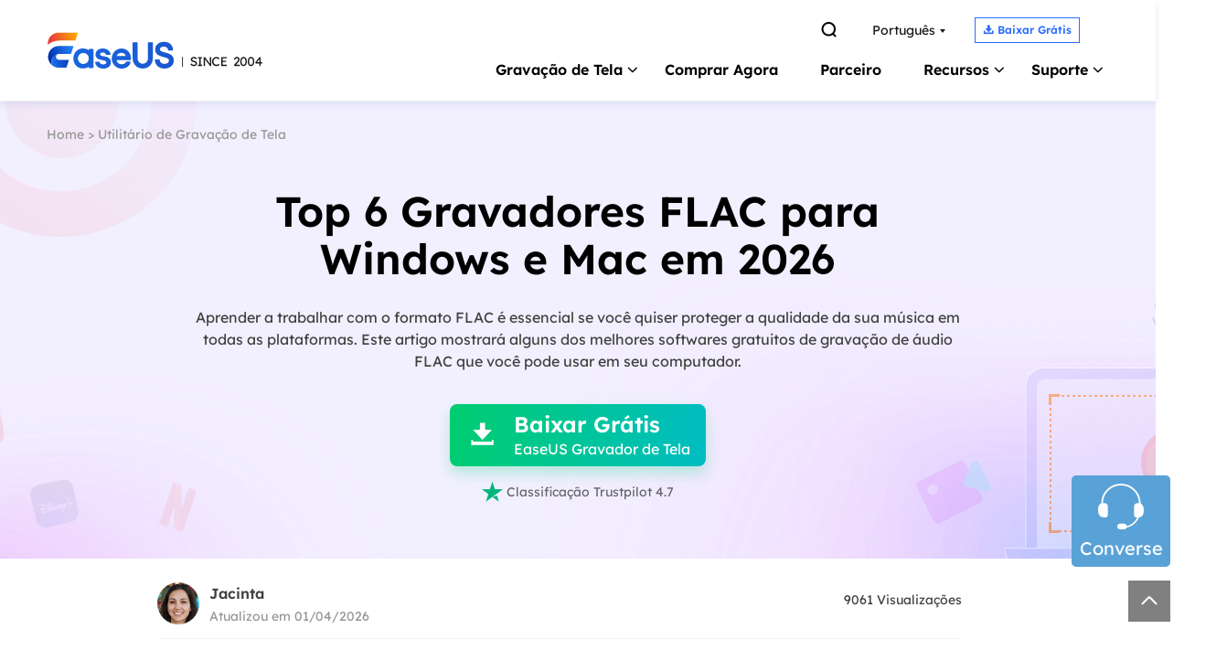

--- FILE ---
content_type: text/html; charset=utf-8
request_url: https://recorder.easeus.com/br/screen-recording-tips/melhor-gravador-flac.html
body_size: 17972
content:
<!DOCTYPE html>
<html lang="pt">
    <head>
        <meta content="initial-scale=1.0,user-scalable=no,maximum-scale=1,width=device-width" name="viewport" />
        <meta content="telephone=no" name="format-detection" />
        <meta content="black" name="apple-mobile-web-app-status-bar-style" />
        <meta content="yes" name="apple-mobile-web-app-capable" />
        <meta http-equiv="Content-Type" content="text/html; charset=utf-8" />
        <meta name="robots" content="index,follow,all" />
        <link type="text/css" rel="stylesheet" href="/br/default2/css/base.css" />
        <link type="text/css" rel="stylesheet" href="/br/default2/2019/css/article/article.css" />
        <script type="text/javascript" src="/br/default/js/jquery.js" data-cfasync="false"></script>
        <script type="c416face988c291f77a607a6-text/javascript" src="/br/default/js/globle.js"></script>
        <link rel="shortcut icon" href="/br/images/fav.ico" mce_href="/br/images/fav.ico" type="image/x-icon" />
        <title>Os 6 Melhores Gravadores FLAC para Windows e Mac em 2026 - EaseUS</title>
        <meta name="keywords" content="gravador flac, software de gravação flac, gravar flac" />
        <meta name="description" content="Aprender a trabalhar com o formato FLAC é essencial se você quiser proteger a qualidade da sua música em todas as plataformas. Este artigo mostrará alguns dos melhores softwares gratuitos de gravação de áudio FLAC que você pode usar em seu computador." />
        <meta name="robots" content="max-image-preview:large, max-snippet:-1, max-video-preview:-1" />
        <link rel="canonical" href="https://recorder.easeus.com/br/screen-recording-tips/melhor-gravador-flac.html" />
       <meta property="og:description" content="Aprender a trabalhar com o formato FLAC é essencial se você quiser proteger a qualidade da sua música em todas as plataformas. Este artigo mostrará alguns dos melhores softwares gratuitos de gravação de áudio FLAC que você pode usar em seu computador."/>
       <meta property="og:locale" content="pt_BR"/>
       <meta property="og:type" content="article"/>
       <meta property="og:site_name" content="EaseUS"/>
       <meta property="og:url" content="https://recorder.easeus.com/br/screen-recording-tips/melhor-gravador-flac.html" />
       <meta property="twitter:site" content="@easeus_software"/>
       <meta property="twitter:card" content="summary_large_image"/>
       <meta property="twitter:creator" content="@easeus_software"/>
       <meta name="twitter:description" content="Aprender a trabalhar com o formato FLAC é essencial se você quiser proteger a qualidade da sua música em todas as plataformas. Este artigo mostrará alguns dos melhores softwares gratuitos de gravação de áudio FLAC que você pode usar em seu computador." />
       <meta property="article:section" content="Utilitário de Gravação de Tela"/>
       <meta property="article:published_time" content="2026-01-04 16:44:35"/>
       <meta property="article:modified_time" content="2026-01-04 16:44:35"/>
       <meta property="article:updated_time" content="2026-01-04 16:44:35"/>
       <meta property="og:title" content="Top 6 Gravadores FLAC para Windows e Mac em 2026" />
       <meta name="twitter:title" content="Top 6 Gravadores FLAC para Windows e Mac em 2026" />
       <meta property="og:image" content="https://recorder.easeus.com/images/en/screen-recorder/resource/wavepad.png" />
       <meta property="og:secure_url" content="https://recorder.easeus.com/images/en/screen-recorder/resource/wavepad.png" />
       <meta property="twitter:image" content="https://recorder.easeus.com/images/en/screen-recorder/resource/wavepad.png" />
       <link rel="amphtml" href="https://recorder.easeus.com/br/amp/screen-recording-tips/melhor-gravador-flac.html" />
        <script type="application/ld+json">
                {
                "@context": "https://schema.org",
                "@type": "Article",
                "mainEntityOfPage": {
                "@type": "WebPage",
                "@id": "https://recorder.easeus.com/br/screen-recording-tips/melhor-gravador-flac.html"
                },
                "headline": "Os 6 Melhores Gravadores FLAC para Windows e Mac em 2026 - EaseUS",
                "image": [
                "https://recorder.easeus.com/images/en/screen-recorder/resource/wavepad.png"
                ],
                "datePublished": "2023-05-16T01:26:13+00:00",
                "dateModified": "2026-01-04T08:44:35+00:00",
                "author": [
{
                                "@type": "Person",
                                "name": "Rita",
                                "url": "https://recorder.easeus.com/br/author/rita.html"
                     },
{
                                "@type": "Person",
                                "name": "Jacinta",
                                "url": "https://recorder.easeus.com/br/author/jacinta.html"
                     }],
                "publisher": {
                "@type": "Organization",
                "name": "EaseUS",
                "logo": {
                "@type": "ImageObject",
                "url":"https://recorder.easeus.com/images_2016/easeus-logo-s.png"
                }
                },
                "description": "Aprender a trabalhar com o formato FLAC é essencial se você quiser proteger a qualidade da sua música em todas as plataformas. Este artigo mostrará alguns dos melhores softwares gratuitos de gravação de áudio FLAC que você pode usar em seu computador."
               }
       </script>
        <script type="application/ld+json">
                {
                "@context": "https://schema.org",
                "@type": "BreadcrumbList",
                "itemListElement":[{
			"@type": "ListItem",
			"position":1,
			"name":"EaseUS",
			"item":"https://recorder.easeus.com"
                },{
			"@type": "ListItem",
			"position":2,
			"name":"Utilitário de Gravação de Tela",
			"item":"https://recorder.easeus.com/br/screen-recording-tips/"
                },{
			"@type": "ListItem",
			"position":3,
			"name":"Top 6 Gravadores FLAC para Windows e Mac em 2026"
                }]
                }
       </script>
     </head>
 <body>
    <!--header start--><div class="header_2024">
    <div class="wrap">
      <a href="/br/" class="logo" data-event_label="logo" data-event="click_navigation">&nbsp;</a>
      <div class="hd_content">
        <div class="box1">
          <ul class="list_box">
            <li><a class="search" href="/search.html" data-event_label="search" data-event="click_navigation"><span class="iconfont"></span></a></li>
            <li>
              <a class="t arr" href="/br/" data-event_label="language" data-event="click_navigation">Português</a>
              <div class="list">
                <div class="arr_bg">&nbsp;</div>
                <a class="li" href="/" data-event_label="language" data-event="click_navigation">English</a>
                <a class="li" href="/es/" data-event_label="language" data-event="click_navigation">Español</a>
                <a class="li" href="https://www.easeus.de/bildschirm-recorder/recexperts.html" data-event_label="language" data-event="click_navigation">Deutsch</a>
                <a class="li" href="/it/" data-event_label="language" data-event="click_navigation">Italiano</a>
                <a class="li" href="https://recorder.easeus.com/fr/index.html" data-event_label="language" data-event="click_navigation">Français</a>
                <a class="li" href="/jp/" data-event_label="language" data-event="click_navigation">日本語</a>
                <a class="li" href="https://www.easeus.co.kr/screen-recorder/index.html" data-event_label="language" data-event="click_navigation">한국어</a>
                <a class="li" href="/tw/" data-event_label="language" data-event="click_navigation">繁體中文</a>
                <a class="li" href="/tr/" data-event_label="language" data-event="click_navigation">Türkçe</a>
                <a class="li" href="/nl/" data-event_label="language" data-event="click_navigation">Dutch</a>
                <a class="li" href="/pl/" data-event_label="language" data-event="click_navigation">Polish</a>
                <a class="li" href="/th/" data-event_label="language" data-event="click_navigation">Thai</a>
                <a class="li" href="/ld/" data-event_label="language" data-event="click_navigation">Indonesian</a>
                <a class="li" href="/ms/" data-event_label="language" data-event="click_navigation">Malay</a>
              </div>
            </li>
            <li>
              <span class="nav_down"><span class="iconfont"></span><span class="w">Baixar Grátis</span></span>
              <div class="list">
                <div class="arr_bg">&nbsp;</div>
                <a class="li down download_pop_show" name="rec" href="https://down.easeus.com/product/recexperts" data-button_type="download_br_ere_navigation" data-event_label="navigation" data-event="download">
                    <i class="icon iconfont down">&#xe792;</i>
                    <span>Para Windows</span>
                </a>
                <a class="li down download_pop_show" name="rec_mac" href="https://down.easeus.com/product/recexperts_mac" data-button_type="download_br_ere_mac_navigation" data-event_label="navigation" data-event="download">
                    <i class="icon iconfont down">&#xe66a;</i>
                    <span >Para macOS</span>
                </a>
              </div>
            </li>
            <li>
              <div class="account_center_box pc"></div>
            </li>
          </ul>
        </div>
        <div class="box2">
          <div class="mobi_box">
            <div class="close_box">
              <div class="close">
                <div>&nbsp;</div>
                <div>&nbsp;</div>
                <div>&nbsp;</div>
              </div>
            </div>
          </div>
          <div class="nav_box">
            <ul class="nav">
              <li>
                  <span class="nav_a" href="/br/" data-event_label="product" data-event="click_navigation">Gravação de Tela</span>
                  <div class="pro_content">
                      <div class="box_all">
                          <div class="list_box">
                              <div class="arrow">&nbsp;</div>


                              <div class="list">
                                  <a class="li" href="/br/" data-event_label="product_ere" data-event="click_navigation">
                                      <div class="icon re_win">&nbsp;</div>
                                      <div class="word">
                                          <div class="t">RecExperts <span>para Windows</span></div>
                                          <div class="d">Gravador de tela para PC </div>
                                      </div>
                                  </a>
                  <a class="li" href="/br/screen-recorder-mac.html" data-event_label="product_eremac" data-event="click_navigation">
                                      <div class="icon re_mac">&nbsp;</div>
                                      <div class="word">
                                          <div class="t">RecExperts <span>para Mac</span></div>
                                          <div class="d">Gravador de tela para macOS </div>
                                      </div>
                                  </a>

                  <a class="li" href="/br/online-screen-recorder.html" data-event_label="product_ereonline" data-event="click_navigation">
                                    <div class="icon online_re">&nbsp;</div>
                                    <div class="word">
                                        <div class="t">Gravador de tela online</div>
                                        <div class="d">Gravar tela online grátis</div>
                                    </div>
                                  </a>

                                  <a class="li" href="/screenshot.html" data-event_label="product_ss" data-event="click_navigation">
                                    <div class="icon screenshot">&nbsp;</div>
                                    <div class="word">
                                        <div class="t">ScreenShot</div>
                                        <div class="d">Captura de tela no PC</div>
                                    </div>
                                  </a>
                              </div>
                          </div>

                      </div>
                  </div>
              </li>
              <li>
                  <a class="link globle_system_win" href="/br/buy/recexperts.html?linkid=br_navigation" data-event_label="buynow" data-event="click_navigation">Comprar Agora</a>
                  <a class="link globle_system_mac hidden" href="/br/buy/recexperts-mac.html?linkid=br_navigation" data-event_label="buynow" data-event="click_navigation">Comprar Agora</a>
              </li>
              <li>
                  <a href="https://br.easeus.com/partner/affiliate.html" class="link" data-event_label="affiliate" data-event="click_navigation">Parceiro</a>
              </li>
              <li>
                  <span class="nav_a">Recursos</span>
                  <div class="pro_content">
                      <div class="box_all">
                          <div class="list_box point">
                              <div class="arrow">&nbsp;</div>
                              <div class="list">
                 <a class="li" href="/br/screen-recording-tips/gravador-de-tela-para-windows-10.html" data-event_label="resources" data-event="click_navigation">
                    Gravador de Tela Windows 10
                                  </a>
                                  <a class="li" href="/br/screen-recording-tips/gravar-uma-reuniao-no-zoom.html" data-event_label="resources" data-event="click_navigation">
                    Gravar Reunião de Zoom
                                  </a>
                                  <a class="li" href="/br/screen-recording-tips/gravar-audio-interno-no-mac.html" data-event_label="resources" data-event="click_navigation">
                    Gravar Áudio Interno Mac 
                                  </a>
                                  <a class="li" href="/br/screen-recording-tips/como-gravar-jogabilidade-no-pc.html"  data-event_label="resources" data-event="click_navigation">
                    Gravar Jogabilidade no PC
                                  </a>
                                  <a class="li" href="/br/screen-recording-tips/gravador-gratuito-de-video.html" data-event_label="resources" data-event="click_navigation">
                    Software de Gravação de Vídeo
                                  </a>
                              </div>
                          </div>
                      </div>
                  </div>
              </li>
              <li>
                  <span class="nav_a">Suporte</span>
                  <div class="pro_content custon support">
                      <div class="box_all">
                          <div class="list_box">
                              <div class="arrow">&nbsp;</div>
                              <div class="list">
                                  <a class="li" href="https://www.easeus.com/support-center/" data-event_label="support" data-event="click_navigation">
                                      <div class="icon support2">&nbsp;</div>
                                      <div class="word">
                                          <div class="t">Centro de Apoio</div>
                                          <div class="d">Guias, Licença, Contato</div>
                                      </div>
                                  </a>
                                  <a class="li" href="https://br.easeus.com/support-center/livechat-tech.html" data-event_label="support" data-event="click_navigation">
                                      <div class="icon support1">&nbsp;</div>
                                      <div class="word">
                                          <div class="t">Suporte por bate-papo</div>
                                          <div class="d">Converse com um técnico</div>
                                      </div>
                                  </a>
                                  <span class="li livechat_window_pop_3" href="https://www.easeus.com/easeus-customer-service-privacy-statement.html" data-event_label="support" data-event="click_navigation">
                                    <div class="icon support4">&nbsp;</div>
                                    <div class="word">
                                        <div class="t">Consulta de pré-venda</div>
                                        <div class="d">Converse com Rep de vendas</div>
                                    </div>
                                </span>
                              </div>
                          </div>
                      </div>
                  </div>
              </li>
              <li>
                <div class="account_center_box mobi"></div>
              </li>
            </ul>
          </div>
        </div>
      </div>
        
    </div>
</div>
<script type="c416face988c291f77a607a6-text/javascript">
    (function(){
      window.ispc_fun=window.ispc_fun || function(){}
      var nav=$('.header_2024 .nav');
      var search=$('.header_2024 .search_box');
      var close=$('.header_2024 .close_box');
      var header_2024=$('.header_2024');
      var body=$('body');
      var header_ispc=ispc_fun(1250);
      $(window).resize(function(){
          header_ispc=ispc_fun(1250);
          if(header_ispc){
              nav.removeAttr('style');
              search.removeAttr('style');
              close.removeClass('current');
          }
      })
      //
      var set_wap_html=function(){
        if(!header_ispc){
          var wap_inner='';
          var wap_inner2='';
          $('.header_2024 .list_box > .wap').each(function(){
            var li_dom=$(this).find('.list');
            if(li_dom.length>0){
              var title=$(this).children('.t');
              title=$.trim(title.text());
              wap_inner+=`<li class="pc_hidden">
                <span class="nav_a">${title}</span>
                <div class="pro_content">
                  <div class="box_all">
                    <div class="list_box">
                      <div class="list no_icon">${li_dom.html()}</div>
                    </div>
                  </div>
                </div>
              </li>`
            }else{
              wap_inner2+=$(this).html();
            }
          });
          $('.header_2024 .box2 .nav_box .nav').append(wap_inner);
          $('.header_2024 .box2 .nav_box .search_box').prepend(wap_inner2).find('.t.store').addClass('pc_hidden');
        }
      }
      set_wap_html();
      $('.header_2024 .nav > li').mouseenter(function(){
          if(header_ispc){
              var width=$(this).find('.list_box:eq(0)').width()/2-12;
              $(this).addClass('current').find('.pro_content:not(.custon)').css({marginLeft:'-'+width+'px'});
              $('.header_2024 .li.arr.in').removeClass('in').parent().find('.side_box').remove();
          }
      }).mouseleave(function(){
          if(header_ispc){
              $(this).removeClass('current');
              //重置背景的位置
              var list=$(this).find('.list_box .list');
              if(list.children().eq(0).hasClass('title')){
                  list.find('.bg_arr').css({top:'24px'});
              }else{
                  list.find('.bg_arr').css({top:'0px'});
              }
              //
              $(this).find('.side_box').removeClass('current');
              $(this).find('.box_all').removeClass('current in');
              $(this).find('.pro_content:not(.custon)').removeAttr('style');
              //
              $('.header_2024 .box_all').each(function(){
                  $(this).find('.title_li .li').removeClass('current').eq(0).addClass('current');
                  $(this).find('.bg_arr_title').removeAttr('style');
                  $(this).find('.title_show').addClass('hidden').eq(0).removeClass('hidden');
              })
          }
      })
      $('.header_2024 .box1 .list_box li').each(function(){
        $(this).find('.list').each(function(){
          var list=$(this);
          $(this).append('<div class="bg_arr"></div>');
          var bg_arr=$(this).find('.bg_arr');
          $(this).find('.li').each(function(i){
              $(this).mouseenter(function(){
                  if(header_ispc){
                      var top=$(this).offset().top-list.offset().top;
                      bg_arr.css({top:top});
                  }
              })
          })
        })
        $(this).mouseenter(function(){
          if(header_ispc){
            $(this).addClass('current');
          }
        }).mouseleave(function(){
          if(header_ispc){
            $(this).removeClass('current');
          }
        })
      })
      $('.header_2024 .box_all').each(function(){
          var that=this;
          var side_box=$(this).find('.side_box');
          var list=$(this).find('.list_box .list');
          if(list.children().eq(0).hasClass('title')){
              list.append('<div class="bg_arr" style="top:24px"></div>');
          }else{
              list.append('<div class="bg_arr"></div>');
          }
          var bg_arr=list.find('.bg_arr');
          list.find('.li').each(function(i){
              $(this).mouseenter(function(){
                  if(header_ispc){
                      $(that).addClass('current');
                      if($(this).hasClass('arr')){
                          if(!$(that).hasClass('in')){
                              setTimeout(function(){
                                  $(that).addClass('in');
                              },300)
                          }
                      }else{
                          $(that).removeClass('in');
                          //sx add
                          side_box.removeClass('current');
                      }
                      //bg_arr移动
                      var top=$(this).offset().top-list.offset().top;
                      bg_arr.css({top:top});
                      //end
                  }
              })
          })
          list.find('.li.arr').each(function(i){
              $(this).mouseenter(function(){
                  if(header_ispc){
                      side_box.removeClass('current');
                      side_box.eq(i).addClass('current');
                  }
              })
          })
          var title_li=$(this).find('.list_box .title_li');
          if(title_li.length>0){
              $(title_li).append('<div class="bg_arr_title"></div>');
              var bg_arr_title=$('.header_2024 .bg_arr_title');
              var title_show=list.find('.title_show');
              title_li.find('.li').each(function(i){
                  $(this).mouseenter(function(){
                      if(header_ispc){
                          $(this).addClass('current').siblings('.li').removeClass('current');
                          title_show.eq(i).removeClass('hidden').siblings('.title_show').addClass('hidden');
                          side_box.removeClass('current');
                          $(that).removeClass('in current');
                          //bg_arr_title移动
                          var top=$(this).offset().top-title_li.offset().top;
                          bg_arr_title.css({top:top});
                          //end
                      }
                  })
              })
          }
      })
      $('.header_2024 .nav_a').click(function(){
          if(!header_ispc){
              var parent=$(this).parent();
              var pro_content=$(this).next('.pro_content');
              if(parent.hasClass('wap_current')){
                  parent.removeClass('wap_current');
                  pro_content.hide();
              }else{
                  parent.addClass('wap_current');
                  pro_content.show()
              }
              parent.siblings().removeClass('wap_current').find('.pro_content').hide()
              return false;
          }
      })
      $('.header_2024 .box_all').each(function(){
          var that=this;
          var side_box=$(that).find('.side_box').clone();
          $(this).find('.li.arr').each(function(i){
              $(this).click(function(){
                  if(!header_ispc){
                      if(!$(this).hasClass('in')){
                          $(this).addClass('in').after(side_box.eq(i));
                      }
                      if($(this).hasClass('current')){
                          $(this).removeClass('current')
                          $(this).next('.side_box').hide();
                      }else{
                          $(this).addClass('current')
                          $(this).next('.side_box').show();
                      }
                      return false;
                  }
              })
          })
      })
      close.click(function(){
          if(!header_ispc){
              if($(this).hasClass('current')){
                  $(this).removeClass('current')
                  header_2024.removeClass('current')
                  body.css({overflow:'auto'});
                  nav.hide()
                  search.hide()
              }else{
                  $(this).addClass('current')
                  header_2024.addClass('current')
                  body.css({overflow:'hidden'});
                  nav.show()
                  search.show()
              }
          }
      })
    })();
</script><!--header end--><link type="text/css" rel="stylesheet" href="https://www.easeus.com/default2/2019/css/article/swiper-bundle.min.css" />
<style>
    .article_banner_230403{background: url("https://recorder.easeus.com/images_2019/article/screen-recording-tips/2023/4-3/banenr-bg.png") no-repeat center top;margin: 0 auto;}
    .article_banner_230403 .wrap{max-width: 32rem;height: 12.55rem;box-sizing: border-box;padding-top: 0.7rem;}
    .article_banner_230403 .nav{display: flex;justify-content: space-between;align-items: center;margin-bottom: 1.225rem;}
    .article_banner_230403 .nav .link{color:#969696;font-size: 0.35rem;line-height: 0.45rem;}
    .article_banner_230403 .nav .link a{color:#969696;}
    .article_banner_230403 .nav .lang_link{display: flex;align-items: center;}
    .article_banner_230403 .nav .lang_link a{color: #969696;font-size: 0.35rem;line-height: 0.45rem;margin-left: 0.8rem;}
    .article_banner_230403 .nav a:hover{color: #3575F5;}
    .article_banner_230403 .word_box{width: 74.22%;margin: 0 auto;text-align: center;}
    .article_banner_230403 .word_box h1{font-size: 1.15rem;line-height: 1.3rem;margin-bottom: 0.65rem;color: #000;}
    .article_banner_230403 .word_box .des{font-size: 0.4rem;line-height: 0.6rem;margin-bottom: 0.875rem;color: #40403F;}
    .article_banner_230403 .word_box .botton_box_210413{display:flex;justify-content: center;}
    @media(min-width:1921px){
        .article_banner_230403{background-size:cover;}
    }
    @media(max-width:1000px){
        .article_banner_230403{padding: 2rem 0;height: auto;background: #F2F0FF;}
        .article_banner_230403 .wrap{padding-top: 0;height: auto;}
        .article_banner_230403 .nav .link{font-size: 0.7rem;line-height: 1.05rem;}
        .article_banner_230403 .nav{display: block;margin-bottom: 0.5rem;}
        .article_banner_230403 .nav .link{margin-bottom: 0.5rem;}
        .article_banner_230403 .nav .lang_link a{margin-left:0;margin-right: 0.8rem;font-size: 0.7rem;line-height: 1.05rem;}
        .article_banner_230403 .word_box{width: auto;max-width: none;}
        .article_banner_230403 .word_box h1{font-size: 1.2rem;line-height: 1.8rem;font-weight: bold;margin:0 0 0.95rem 0;}
        .article_banner_230403 .word_box .des{font-size: 0.75rem;line-height: 1.35rem;margin:0.7rem 0 0.325rem 0;}
        .article_banner_230403 .word_box .botton_box_210413{display: block;}
        .article_banner_230403 .word_box .botton_box_210413 .inline_block{margin: 0.8rem 0 0 0;}
    }
</style>
<div class="article_banner_230403">
    <div class="wrap">
      <div class="nav">
        <div class="link"><a href="/br/">Home</a> > <a href="/br/screen-recording-tips/">Utilitário de Gravação de Tela</a></div>
      </div>
        <div class="word_box">
          <h1>Top 6 Gravadores FLAC para Windows e Mac em 2026</h1>
          <p class="des">Aprender a trabalhar com o formato FLAC é essencial se você quiser proteger a qualidade da sua música em todas as plataformas. Este artigo mostrará alguns dos melhores softwares gratuitos de gravação de áudio FLAC que você pode usar em seu computador.</p>
          <div class="button_box_230421"><a class="article_button_230421 globle_system_win download_pop_show" data-category="br_screen_recorder_win" data-event="download" data-event_label="article" href="https://down.easeus.com/product/recexperts" name="rec"><span class="arrow_word"><i class="icons iconfont"><br />
</i></span> <span class="btn_text"> <b>Baixar Grátis</b> <span>EaseUS Gravador de Tela</span> </span> </a><a class="article_button_230421 globle_system_mac hidden download_pop_show" data-category="br_screen_recorder_mac" data-event="download" data-event_label="article" href="https://down.easeus.com/product/recexperts_mac" name="rec_mac"> <span class="arrow_word"><i class="icons iconfont"><br />
</i></span> <span class="btn_text"><b>Baixar Grátis</b><span>EaseUS Gravador de Tela</span></span> </a>
<p class="rank"><i class="iconfont"></i><span>Classificação Trustpilot 4.7</span></p>
</div>
	<!--button end -->
        </div>
    </div>
</div>
<!--end-->
<div class="article_new_content3 padt RobotoRegular" id="main_content">
    <!-- start -->
    <style>
      .article_new_content3{background-color: #fff;}
      .article_new_content3 .wrap_1000{display: flex;}
      .article_new_content3 .article_new_content_left.center2 {float: none;width: 23rem;margin: 0 auto;max-width: 880px; padding-top: 25px;}
      .article_new_content3 .wrap_1000 .silder_box_right{margin-right: -21.4%;}
      @media (max-width: 1000px) {
        .article_new_content3 .wrap_1000{display: block;}
        .article_new_content3 .wrap_1000 .silder_box_right{display: none;}
      }
        /*h2 start*/
        .article_new_content_left .word_content_text h2{padding:8px 0 6px 28px;position: relative;font-size: 24px !important;line-height: 30px !important;}
        .article_new_content_left .word_content_text h2:before{content:'';width: 10px;height: 100%;background-color: #8554E0;display: inline-block;position: absolute;left: 0;top:0;}
        /*h2 end*/
    </style>
    <style>
      .side_article_22222{position: sticky;border-left: 0px;top: 0px; z-index: 999;height: 0px;overflow: visible;}
      .side_article_22222 .share_box{position: absolute;left: 20px;top: 70px;}
      .side_article_22222 .share_box .t{font-size: 14px;line-height: 18px;color: #40403F;margin-bottom: 12px;}
      .side_article_22222 .share_box .share{display: flex;align-items: center;}
      .side_article_22222 .share_box .share .iconfont{width: 0.675rem;height: 0.675rem;line-height: .675rem;background-color: #f4f4f8;text-align: center;border-radius: 50%;margin-right: 0.25rem;font-size: 15px;}
      .side_article_22222 .share_box .share .iconfont.share_facebook{color: #3c5998;}
      .side_article_22222 .share_box .share .iconfont.share_twitter{color: #1da1f2;}
      .side_article_22222 .share_box .share .iconfont.share_linkedin{color: #0077b5;}
      .side_article_22222 .share_box .share .iconfont.share_reddit{color: #ff4500;}
      .side_article_22222 .box_all{position: absolute;left: -300px;top: 147px;z-index: 998;background: #F4F3FF;width: 300px !important;transition: 400ms;border-radius: 6px;}
      .side_article_22222 .box_all.show{left: 12px;}
      .side_article_22222 .box_all.fixed{opacity: 0;visibility: hidden;}
      .side_article_22222 .box_all .button{width: 22px;height: 30px;border-radius: 0 4px 4px 0;position: absolute;left: 300px;top: 0px;cursor: pointer;transition: 400ms;background-color: #D2CFF1;line-height: 30px;text-align: center;font-size: 12px;}
      .side_article_22222 .box_all.show .button{left: -50px;}
      .side_article_22222 .box_all .arrow{position: absolute;width: 22px;height: 30px; line-height: 30px;text-align: center;right: 0;top: 13px;color: #8554E0;cursor: pointer;background-color: #D2CFF1;border-radius: 4px 0 0 4px;font-size: 12px;}
      .side_article_22222 .box_all .box{padding: 0px 0px 0 0px;}
      .side_article_22222 .box_all .box .t{height: 55px;line-height: 55px;font-size: 18px;font-weight: bold;margin-bottom: 22px;border-bottom: 1px solid #E5E3F7;padding: 0 22px;}
      .side_article_22222 .box_all .box .t_h2 {font-weight: 400;color: #111532; line-height: 22px; padding:10px 30px 10px 20px; cursor: pointer;  position: relative; font-size: 14px;}
      .side_article_22222 .box_all .box .t_h2.arr:after{ content:'\e6ad'; position: absolute; right:10px; font-size: 12px; cursor: pointer; top: 10px;transition: 400ms;}
      .side_article_22222 .box_all .box .t_h2.arr.arr_in:after{transform: rotate(180deg);}
      .side_article_22222 .box_all .box .t_h2.current{color: #2C70F6;}
      .side_article_22222 .box_all .box .list{margin-bottom: 0px;position: relative;overflow: hidden;padding-bottom: 24px;}
      .side_article_22222 .box_all .box .list ul li{font-size: 12px;line-height: 18px;padding: 10px 8px 10px 36px;cursor: pointer; color: #828997;*border-left: 2px solid #fff;}
      .side_article_22222 .box_all .box .list ul li.current,.side_article_22222 .box_all .box .list ul li:hover{*background:#EAF1FF;color:#3386FF;font-weight: 400; *border-left-color:#3386FF}
      .side_article_22222 .box_all .box .list ul li:hover{color: #3386FF;font-weight: 400;}
       @media(max-width:1400px){
        .side_article_22222 .share_box{display: none;} 
      }
      @media(max-width:1000px){
          .side_article_22222{display: none !important;}
      }
  </style>
  <script type="c416face988c291f77a607a6-text/javascript">
      $(function () {
        if ($(window).width() < 1550) {
            $('.side_article_22222 .box_all').removeClass('show');
        };
        var all_h =$('.word_content_text h2,.word_content_text h3');
        if (all_h.length > 0) { 
          var all_h2=[];
          var arr_check=function(self){
          var arr=$('#side_article_22222 .list .t_h2.arr');
          var ul=$('#side_article_22222 .list ul');
          if($(self).hasClass('arr_in')){
              ul.slideUp();
              arr.removeClass('arr_in')
          }else{
              ul.slideUp();
              arr.removeClass('arr_in')
              $(self).addClass('arr_in')
              $(self).next().slideDown(400);
          }
        }
        var set_html = function () {
          var h2 = '';
          var first_must_h2 = false;//第一个必须h2
          all_h.each(function (i) {
            var text = $(this).text();
            $(this).addClass('h2_20220223_' + i);
            all_h2.push('.h2_20220223_' + i);
            if (/h2/i.test($(this).prop('tagName'))) {
                first_must_h2 = true;
                h2 += '</ul><p class="t_h2 this_go_to" where="h2_20220223_' + i + '" space_top="20">'+$(this).text()+'</p><ul style="display:none">';
            } else {
                if (!first_must_h2) {
                    return true;
                }
                h2 += '<li class="this_go_to this_li" where="h2_20220223_' + i + '" space_top="20">' + $(this).text() + '</li>';
            }
          })
          h2+='</ul>';
          h2=h2.replace(/^<\/ul>|<ul style="display:none"><\/ul>/g,'');
          $('#side_article_22222 .list').html(h2);
          $('#side_article_22222 .list .t_h2').each(function(){
            var next=$(this).next().prop('tagName');
            if(/ul/i.test(next)) {
              $(this).addClass('arr')
            }
          })
        }
        set_html();
              
        var set_click = function ()    {
            $('#side_article_22222 .button').click(function () {
                $(this).parent().addClass('show');
            })
            $('#side_article_22222 .arrow').click(function () {
                $(this).parent().removeClass('show');
            })
        }
        set_click();
        $('.this_go_to').click(function () {
            var self=this;
            $(this).addClass('current').siblings().removeClass('current');
            if(/p/ig.test($(this).prop('tagName'))){
                  arr_check($(this));
            }
            return_data.scroll_move=false;
            var id = $(self).attr('where');
            var space_top = $(self).attr("space_top");
            if (typeof (space_top) == 'undefined') {
                space_top = 0;
            }
            var top = $('.' + id).offset().top - space_top;
            $('body,html').stop().animate({scrollTop: top}, 600,function(){
                return_data.scroll_move=true;
            });
            return false;
        });
            
        globleJs.fixded_scrolls('#side_article_22222 .box_all', ['.article_new_content_left']);
        all_h2=all_h2.join(',')
        var return_data=globleJs.scroll_cursor('#side_article_22222 .t_h2,#side_article_22222 .this_li',all_h2,32,function(num,len){
            //console.log(num,len)
            var dom=$('#side_article_22222 .t_h2,#side_article_22222 .this_li').eq(num-1);
            if(/li/ig.test(dom.prop('tagName'))){
                dom=dom.parent().prev();
            }
            if(!dom.hasClass('arr_in')){
                arr_check(dom);
            }
        })
      }
    })
  </script>
  <div class="side_article_22222" id="side_article_22222">
    <div class="share_box">
      <p class="t">Não esqueça de compartilhar este post!</p>
      <div class="share">
        <span class="iconfont share_facebook" target="_blank"></span>
        <span class="iconfont share_twitter" target="_blank"></span>
        <span class="iconfont share_linkedin" target="_blank"></span>
        <span class="iconfont share_reddit" target="_blank"></span>
      </div>
    </div>
    <div class="box_all show">
      <div class="button iconfont"></div>
      <div class="arrow iconfont"></div>
      <div class="box">
        <p class="t">Índice da Página</p>
        <div class="list"></div>
      </div>
    </div>
  </div>
    <!-- end -->
    <div class="wrap_1000 clearfix">
        <div class="article_new_content_left center2">
          <style>
            .user_230403{display: flex;align-items: center;justify-content: space-between;border-bottom: 1px solid #F5F5F5;padding-bottom: 15px;}
            .user_230403 .author{display: flex;align-items: center;}
            .user_230403 .img{width: 46px;height: 46px;border-radius: 50%;margin-right: 11px;overflow: hidden;}
            .user_230403 .img img{display: inline-block;vertical-align: top;}
            .user_230403 .word{color: #969696;font-size: 0.35rem;line-height: 0.6rem;}
            .user_230403 .word .name{font-weight: bold;display: inline-block;font-size: 16px;line-height: 20px;color: #404040;margin-bottom: 6px;}
            .user_230403 .word .date{font-size: 14px;line-height: 18px;color: #969696;}
            .user_230403 .review{text-align: right;}
            .user_230403 .review .read_info{color: #404040;font-size: 14px;line-height: 18px;margin-bottom: 9px;}
            @media(max-width:1000px){
              
            }
        </style>
          <div class="user_230403">
            <div class="author">
              <div class="img"><img width="46" height="46" data-src="https://images.easeus.com/images/en/icon/jacinta.jpg"></div>
              <div class="word">
               
  
            <a class="name" href="/br/author/jacinta.html">Jacinta</a>
                <p class="date">Atualizou em 01/04/2026</p>
              </div>
            </div>
            <div class="review">
              <div class="read_info">
                <span><span class="views">0</span> Visualizações</span>
             
              </div>
              <div class="star"></div>
            </div>
          </div>
          <script type="c416face988c291f77a607a6-text/javascript">
            $(function () {
                var views = function () {
                    var cookie_name='user_230403_view_'+document.URL;
                    var start = cookie.getcookie(cookie_name);
                    if (!start) {
                        start = globleJs.rd(200, 10000);
                    }
                    start = Number(start);
                    var set_text = function () {
                        start += globleJs.rd(1, 5);
                        if(start>10000){
                            start=10000;
                        }
                        cookie.setcookie(cookie_name, start);
                        $('.user_230403 .views').text(start);
                    }
                    set_text();
                    setInterval(function () {
                        set_text();
                    }, 10 * 1000)
                }
                views();
                var min = function () {
                    var start_name = 'user_230403_min_'+document.URL;
                    var start = cookie.getcookie(start_name);
                    if (!start) {
                        start = globleJs.rd(3, 6);
                    }
                    start = Number(start);
                    var set_text = function () {
                        cookie.setcookie(start_name, start);
                        $('.user_230403 .min').text(start);
                    }
                    set_text();
                }
                min();
                globleJs.load_script('https://www.easeus.com/default/js/acticle-rate.js',function(){
                
               
	                var star = function() {
	                  var star_name = 'user_230403_star_'+document.URL;
	                  var star = cookie.getcookie(star_name);
	                  $('.user_230403 .star').raty({
	                    path: '/images_2019/article/screen-recording-tips/2023/4-3/',
	                    score: star || 5,
	                    readOnly: function() {
	                      return star ? true : false
	                    },
	                    number: 5,
	                    click: function(score, evt) {
	                      cookie.setcookie(star_name, score);
	                      $('.user_230403 .star').raty('readOnly', true);
	                    }
	                  })
	                }
	                star();
                })
            })
        </script>

          <!--  content start  -->
          <div class="word_content"><div class="word_content_text">
		<!--page_content_start-->
		<!--page_content_start--><!--page_content_start-->
<p>FLAC, conhecido como Free Lossless Audio Codec, é um formato de codificação de áudio para compactação sem perdas de suas faixas de áudio digital. Basicamente, este formato funciona como MP3, mas sem perdas, o que significa que qualquer reprodutor de áudio que suporte este formato não degradará sua qualidade. Felizmente, muitos reprodutores de áudio suportam esta função.</p>

<p>Gravar trilhas de áudio como FLAC é uma das melhores formas de garantir sua qualidade onde quer que seja aberto. Portanto, testamos muitos gravadores FLAC e mostraremos alguns excelentes para ajudá-lo a criar áudio FLAC a partir de suas músicas e músicas favoritas em streaming aqui. Continue lendo este artigo.</p>

<p>Aqui estão as estatísticas de teste que registramos:</p>

<table border="1" cellpadding="1" cellspacing="1" style="width:700px;">
	<tbody>
		<tr>
			<td style="width: 300px; background-color: rgb(102, 204, 255);">💻Quantos testamos</td>
			<td style="background-color: rgb(102, 204, 255);">10</td>
		</tr>
		<tr>
			<td style="width: 300px;">🧜O que gravamos</td>
			<td>Música de alta qualidade do Tidal, Spotify, Amazon Music e Deezer</td>
		</tr>
		<tr>
			<td style="width: 300px; background-color: rgb(102, 204, 255);">⚒️Como avaliamos o resultado</td>
			<td style="background-color: rgb(102, 204, 255);">Qualidade de áudio, gravação multipista, ferramentas de edição, opções de compartilhamento</td>
		</tr>
		<tr>
			<td style="width: 300px;">⭐Mais recomendado</td>
			<td>EaseUS RecExperts</td>
		</tr>
	</tbody>
</table>

<h2>1. EaseUS RecExperts</h2>

<p><strong>Compatibilidade:</strong> Windows e macOS</p>

<p>O <a href="/br/">EaseUS RecExperts</a> está se tornando um dos <a href="/br/screen-recording-tips/gravador-de-audio-interno-gratuito.html">gravadores de áudio interno</a> de PC mais populares. É amplamente utilizado por usuários de Windows e macOS em todo o mundo, graças à sua interface amigável e incríveis recursos de gravação.</p>

<p>Com este software, você pode gravar qualquer música ou streaming de música no formato FLAC. Além disso, suporta a exportação de MP4, MOV, WMV e muito mais, o que significa que pode atuar como um <a href="/br/screen-recording-tips/gravadores-de-tela-mp4.html">gravador de tela MP4</a>, gravador de MOV, etc.</p>

<p>Além disso, você pode gravar saídas de tela, áudio e webcam em um só lugar. Uma de suas características mais proeminentes é que permite gravá-los juntos, ou seja, tela mais áudio.</p>

<div class="module_box_210223 amp_module_box">
<div class="word">
<h3 class="title amp_module_title">EaseUS RecExperts</h3>

<ul class="list phone_size_20">
	<li>Interface de usuário simples e direta</li>
	<li>Grave e reproduza faixas de áudio FLAC</li>
	<li>Capture som, vídeo ou ambos ao mesmo tempo</li>
	<li>Grave sua webcam com apenas alguns cliques</li>
	<li>As ferramentas integradas permitem editar as gravações cortando e muito mais</li>
</ul>

<p><!--icon_content_start--><!--icon_id_2839--><div class="button_box_230421"><a class="article_button_230421 globle_system_win download_pop_show" data-category="br_screen_recorder_win" data-event="download" data-event_label="article" href="https://down.easeus.com/product/recexperts" name="rec"><span class="arrow_word"><i class="icons iconfont"><br />
</i></span> <span class="btn_text"> <b>Baixar Grátis</b> <span>EaseUS Gravador de Tela</span> </span> </a><a class="article_button_230421 globle_system_mac hidden download_pop_show" data-category="br_screen_recorder_mac" data-event="download" data-event_label="article" href="https://down.easeus.com/product/recexperts_mac" name="rec_mac"> <span class="arrow_word"><i class="icons iconfont"><br />
</i></span> <span class="btn_text"><b>Baixar Grátis</b><span>EaseUS Gravador de Tela</span></span> </a>
<p class="rank"><i class="iconfont"></i><span>Classificação Trustpilot 4.7</span></p>
</div>
<!--icon_content_end--></p>
</div>
</div>

<h2>2. WavePad</h2>

<p><strong>Compatibilidade:</strong> Windows</p>

<p>O software possui excelentes recursos de edição e é compatível com a maioria dos formatos de áudio, incluindo FLAC.</p>

<p>Com este software, você pode gravar suas faixas de áudio no formato FLAC. Além disso, você pode executar funções essenciais como recortar, copiar, colar, inserir e aparar automaticamente. Se você é um usuário profissional, pode usar a análise espectral. Em termos de qualidade de gravação, o WavePad oferece gravação de qualidade profissional em qualquer formato de áudio.</p>

<p><img alt="WavePad - gravador FLAC" height="402" data-src="/images/en/screen-recorder/resource/wavepad.png" width="700" /></p>

<p><strong>Prós:</strong></p>

<ul>
	<li>Acesso a efeitos de amplificação e música</li>
	<li>Suporta mais de 50 formatos de áudio</li>
	<li>Processamento de arquivos de áudio em lote</li>
	<li>Você pode editar o áudio em qualquer arquivo de vídeo</li>
</ul>

<p><strong>Contras:</strong></p>

<ul>
	<li>A interface do usuário pode ser complexa</li>
	<li>Não destinado a iniciantes em processamento de áudio</li>
</ul>

<h2>3. PreSonus Studio One 5</h2>

<p><strong>Compatibilidade:</strong> Windows</p>

<p>Este software de gravação de música tem uma versão paga e uma versão gratuita.</p>

<p>Este software é muito adequado para iniciantes e profissionais, tornando-o o melhor software de gravação, que suporta diferentes formatos, como WAV, FLAC, MP3, etc. Possui uma interface simples e fácil de usar e funciona sem problemas. Alguns dos destaques da versão gratuita são faixas de áudio ilimitadas, vários instrumentos, distribuição de tempo e compensação de atraso. A versão gratuita do software oferece um bom conjunto de ferramentas de edição.</p>

<p><img alt="PreSonus" height="381" data-src="/images/en/screen-recorder/resource/screenshot-presonus.png" width="700" /></p>

<p><strong>Prós:</strong></p>

<ul>
	<li>Acesso à criação ilimitada de músicas</li>
	<li>Trabalhe com várias faixas ao mesmo tempo</li>
	<li>Função rápida de arrastar e soltar</li>
	<li>Os usuários podem baixar recursos de uma biblioteca de 1,5 GB</li>
</ul>

<p><strong>Contras:</strong></p>

<ul>
	<li>Não há muitos recursos gratuitos disponíveis para os usuários</li>
	<li>Você precisa pesquisar antes de usar os recursos avançados</li>
</ul>

<h2>4. Ardour</h2>

<p><strong>Compatibilidade:</strong> Windows e macOS</p>

<p>Ardour é uma estação de trabalho de áudio de código aberto disponível para Linux, macOS e Windows. Fornecendo recursos de gravação multipista, ele permite que você importe trilhas de vídeo de um filme ou de qualquer arquivo de vídeo.</p>

<p>É um bom gravador FLAC que você pode usar para gravar faixas sem perdas com simples cliques. Se você está procurando um programa de gravação FLAC gratuito e fácil de usar,</p>

<p><img alt="Ardor" height="416" data-src="/images/en/screen-recorder/resource/screenshot-ardour.png" width="700" /></p>

<p><strong>Prós:</strong></p>

<ul>
	<li>Processe várias faixas simultaneamente de várias maneiras diferentes</li>
	<li>Suporta colaboração simultânea de outros usuários de locais separados</li>
	<li>Interface fácil de usar</li>
</ul>

<p><strong>Contras:</strong></p>

<ul>
	<li>Para usar o software, você ainda precisa de algum tipo de equipamento de gravação</li>
	<li>Sem efeitos ou instrumentos embutidos</li>
</ul>

<h2>5. GarageBand</h2>

<p><strong>Compatibilidade:</strong> macOS</p>

<p>O GarageBand é um programa exclusivo da Apple que fornece um sistema completo de criação de áudio que inclui recursos de gravação integrados, instrumentos virtuais e até aulas de música.</p>

<p>Se você deseja gravar sua faixa FLAC, basta conectar um instrumento ou dispositivo e começar a usá-lo. Além disso, você pode usar uma variedade de amplificadores e efeitos virtuais para melhorar suas faixas.</p>

<p><img alt="Gravador FLAC para Mac - GargeBand" height="426" data-src="/images/en/screen-recorder/resource/screenshot-garageband.png" width="700" /></p>

<p><strong>Prós:</strong></p>

<ul>
	<li>Possui uma interface profissional e otimizada</li>
	<li>Fácil de gravar e misturar música</li>
	<li>Acesso à biblioteca integrada de som e loop da Apple</li>
	<li>Aulas de instrumentos impressionantes estão disponíveis para os usuários</li>
</ul>

<p><strong>Contras:</strong></p>

<ul>
	<li>Não compatível com Windows</li>
	<li>Não é adequado para profissionais porque é um software mais amigável para iniciantes</li>
</ul>

<h2>6. Audacity</h2>

<p><strong>Compatibilidade:</strong> Windows e macOS</p>

<p>O Audacity tornou-se um dos mais populares programas gratuitos de gravação e edição de áudio. Este programa de código aberto oferece aos usuários várias opções para gravação e edição de áudio, todas suportadas por uma interface de usuário simples.</p>

<p>Existem barras de ferramentas para navegar, editar e mixar faixas. Como você verá, as trilhas são carregadas e serão exibidas como formas de onda. Isso permite que os usuários editem partes específicas da faixa, destacando-as. Apesar de ser um software simples, ele pode gravar áudio FLAC. Embora careça de muitos recursos novos, é excelente de usar.</p>

<p><img alt="Audácia" height="543" data-src="/images/en/screen-recorder/resource/screenshot-audacity.png" width="700" /></p>

<p><strong>Prós:</strong></p>

<ul>
	<li>Totalmente grátis para usar</li>
	<li>Muito leve, o que o ajuda a correr rápido</li>
	<li>É de código aberto com suporte da comunidade</li>
</ul>

<p><strong>Contras:</strong></p>

<ul>
	<li>Este programa é vulnerável a bugs que podem torná-lo instável</li>
	<li>Possui recursos mínimos de mixagem</li>
</ul>

<h2>Conclusão</h2>

<p>Ter um gravador FLAC é uma vantagem ao lidar com esse formato de áudio específico. Tem muitas vantagens de gravar em FLAC, principalmente no que diz respeito à qualidade do áudio.</p>

<p>Existem muitos softwares de gravação FLAC por aí. Escolha qualquer um que atenda às suas necessidades. Se você deseja usar um software mais avançado e fácil de usar, experimente o EaseUS RecExperts para trabalhar em suas faixas de áudio FLAC.</p>

<p><!--icon_content_start--><!--icon_id_2839--><div class="button_box_230421"><a class="article_button_230421 globle_system_win download_pop_show" data-category="br_screen_recorder_win" data-event="download" data-event_label="article" href="https://down.easeus.com/product/recexperts" name="rec"><span class="arrow_word"><i class="icons iconfont"><br />
</i></span> <span class="btn_text"> <b>Baixar Grátis</b> <span>EaseUS Gravador de Tela</span> </span> </a><a class="article_button_230421 globle_system_mac hidden download_pop_show" data-category="br_screen_recorder_mac" data-event="download" data-event_label="article" href="https://down.easeus.com/product/recexperts_mac" name="rec_mac"> <span class="arrow_word"><i class="icons iconfont"><br />
</i></span> <span class="btn_text"><b>Baixar Grátis</b><span>EaseUS Gravador de Tela</span></span> </a>
<p class="rank"><i class="iconfont"></i><span>Classificação Trustpilot 4.7</span></p>
</div>
<!--icon_content_end--></p>
<!--page_content_end-->	<!--page_content_end-->
	</div></div>
          <!--  content end -->
        </div>
        <div class="silder_box_right">
          <!-- start -->
           <style>
            .right_silder_230404{background-color: #F4F3FF;width: 250px;box-sizing: border-box;padding:35px 16px 41px;border-radius: 6px;text-align: center;margin-top: 70px;position: sticky;top: 70px;}
            .right_silder_230404 .title{color: #000;font-size: 20px;line-height: 25px;margin-bottom: 16px;font-weight: bold;}
            .right_silder_230404 .img{margin-bottom: 27px;}
            .right_silder_230404 .img img{display: inline-block;vertical-align: top;}
            .right_silder_230404 .tit{font-size: 18px;line-height: 24px;margin-bottom: 10px;font-weight: bold;}
            .right_silder_230404 .des{font-size: 14px;line-height: 24px;margin-bottom: 25px;}
            .right_silder_230404 .button{display: inline-block;width: 180px;height: 46px;line-height: 46px;background: linear-gradient(96deg, #00CD6F 0%, #00BDC2 100%);border-radius: 6px;color: #fff;font-size: 16px;font-weight: bold;box-shadow: 0px 8px 15px 0px rgba(0,203,120,0.25);}
             .right_silder_230404 .button.hidden{display:none;}
            .right_silder_230404 .button:hover{text-decoration: none;opacity: 0.95;}
            @media (max-width: 1400px) {
              .right_silder_230404{background: none;}
              .right_silder_230404 .box{display: none;}
            }
            @media (max-width: 1000px) {
              .right_silder_230404{display: none;}
            }
          </style>
          <div class="right_silder_230404">
            <div class="box">
            	<p class="title">EaseUS RecExperts</p>
            <div class="img">
              <img data-src="/br/images_2019/article/4-3/pic.png" width="218" height="137" alt="">
            </div>
            <p class="tit">um clique para gravar tudo na tela! </p>
				<p class="des">sem limite de tempo </br>sem marca d’água</p>
            <a href="/br/online-screen-recorder.html?sidebar" name="rec" target="_blank" class="button globle_system_win">Iniciar a Gravação</a>

            </div>
          </div>
          <!-- end -->
        </div>
    </div>
</div>
<!-- start -->
<style>
  .ourteam_box_230404{padding: 3rem 0 0;}
  .ourteam_box_230404 .title{font-size: 1rem;line-height: 1.25rem;text-align: center;font-weight: bold;margin-bottom: 1.05rem;color: #40403F;}
  .ourteam_box_230404 .content{position: relative;}
  .ourteam_box_230404 .content .list  {display: flex; justify-content: center;}
  .ourteam_box_230404 .content .list li{background-color: #F4F3FF;width: 23.334%;border-radius: 0.25rem;min-width: 7rem;box-sizing: border-box;padding:1.175rem 0.75rem 1.675rem;margin-right: .65rem;}
  .ourteam_box_230404 .content .list li .author{display: flex;align-items: center;margin-bottom: 1rem;}
  .ourteam_box_230404 .content .list li .author .img{margin-right: 0.35rem;}
  .ourteam_box_230404 .content .list li .author .img img{width: 1.25rem;height: 1.25rem;border-radius: 50%;}
  .ourteam_box_230404 .content .list li .author .word .name{color: #40403F;font-size: 0.4rem;line-height: 0.5rem;margin-bottom: 0.15rem;font-weight: bold;}
  .ourteam_box_230404 .content .list li .author .word .link{display: flex;align-items: center;}
  .ourteam_box_230404 .content .list li .author .word .link .iconfont{width: 0.625rem;height: 0.625rem;background-color: #fff;margin-right: 0.2rem;border-radius: 50%;display: flex;justify-content: center;align-items: center;}
  .ourteam_box_230404 .content .list li .author .word .link .iconfont:hover{text-decoration: none;}
  .ourteam_box_230404 .content .list li .author .word .link .iconfont.in{color: #2B8EC1;}
  .ourteam_box_230404 .content .list li .author .word .link .iconfont.reddit{color: #FF4500;}
  .ourteam_box_230404 .content .list li .des{font-size: 0.35rem;line-height: 0.6rem;color: #40403F;position: relative;}
  .ourteam_box_230404 .content .list li .des .text{overflow: hidden;text-overflow: ellipsis;display: -webkit-box;-webkit-line-clamp: 4;-webkit-box-orient: vertical;min-height: 2.4rem;}
  .ourteam_box_230404 .content .list li .des::before{content: '\e63d';position: absolute;color: #E9E3FC;font-size: 0.75rem;left: -0.15rem;top: -0.6rem;}
  .ourteam_box_230404 .content .list li .des::after{content: '\e63a';color: #E9E3FC;font-size: 0.425rem;position: absolute;right:0;bottom:-0.75rem;font-size: 0.75rem;}
  .ourteam_box_230404 .content .btn_click{width: 0.85rem;height: 0.85rem;background-color: #E1DFFA;border-radius: 50%;}
  .ourteam_box_230404 .content .btn_click::after{font-size: 0.3rem;color: #8554E0;}
  .ourteam_box_230404 .content .btn_click:hover{background-color: #d6d4fb;}
  .ourteam_box_230404 .content .btn_click.swiper-button-next{right: -1.375rem;}
  .ourteam_box_230404 .content .btn_click.swiper-button-prev{left: -1.375rem;}
  .ourteam_box_230404 .content .btn_click.swiper-button-next::after{content: '\e628';}
  .ourteam_box_230404 .content .btn_click.swiper-button-prev::after{content: '\e627';}
  @media (max-width: 1000px) {
    .ourteam_box_230404{padding: 2rem 0;}
    .ourteam_box_230404 .title{font-size: 1rem;line-height: 1.2rem;}
	.ourteam_box_230404 .content .list {display: block;}
	 .ourteam_box_230404 .content .list li { width: auto; margin-bottom: 0.5rem;}
    .ourteam_box_230404 .content .list li .author .word .name{font-size: 0.8rem;line-height: 0.95rem;}
    .ourteam_box_230404 .content .list li .des{font-size: 0.7rem;line-height: 1.05rem;}
    .ourteam_box_230404 .click_button_box{display: flex;justify-content: center;align-items: center;flex-direction: row-reverse;margin-top: .5rem;}
    .ourteam_box_230404 .click_button_box .btn_click{position: static;margin:0 .125rem;}
  }
</style>
<div class="ourteam_box_230404">
  <div class="wrap_1200">
    <p class="title">Nossa Equipe</p>
    <div class="content">
      <div class="swiper">
        <ul class="list">
                    <li class="swiper-slide">
            <div class="author">
              <div class="img"><img data-src="https://images.easeus.com/images/en/icon/jacinta.jpg" width="50" height="50" alt=""></div>
              <div class="word">
                <p class="name">Jacinta</p>
                <p class="link">
                	                </p>
              </div>
            </div>
            <div class="des"><div class="text">"Obrigada por ler meus artigos. Espero que meus artigos possam ajudá-lo a resolver seus problemas de forma fácil e eficaz."…</div> <a href="/br/author/jacinta.html">Leia mais</a></div>
          </li>
                     <li class="swiper-slide">
            <div class="author">
              <div class="img"><img data-src="https://images.easeus.com/images/en/icon/rita.jpg" width="50" height="50" alt=""></div>
              <div class="word">
                <p class="name">Rita</p>
                <p class="link">
                	                </p>
              </div>
            </div>
            <div class="des"><div class="text">"Espero que minha experiência com tecnologia possa ajudá-lo a resolver a maioria dos problemas do seu Windows, Mac e smartphone."…</div> <a href="/br/author/rita.html">Leia mais</a></div>
          </li>
                     <li class="swiper-slide">
            <div class="author">
              <div class="img"><img data-src="https://images.easeus.com/images/en/icon/leonardo.jpg" width="50" height="50" alt=""></div>
              <div class="word">
                <p class="name">Leonardo</p>
                <p class="link">
                	                </p>
              </div>
            </div>
            <div class="des"><div class="text">"Obrigado por ler meus artigos, queridos leitores. Sempre me dá uma grande sensação de realização quando meus escritos realmente ajudam. Espero que gostem de sua estadia no EaseUS e tenham um bom dia."…</div> <a href="/br/author/leonardo.html">Leia mais</a></div>
          </li>
                   </ul>
      </div>
    </div>
  </div>
</div>

<!-- end -->
<!-- start -->
<style>
  .relatedposts_box_230404{padding:2.775rem 0 2.5rem;}
  .relatedposts_box_230404 .title{color: #40403F;font-size: 1rem;line-height: 1.25rem;text-align: center;margin-bottom: 1.025rem;font-weight: bold;}
  .relatedposts_box_230404 .content{position: relative;}
  .relatedposts_box_230404 .content .list li a{color: #40403F;display: block;padding-bottom: 0.7rem;border: 0.025rem solid #DDDBEB;border-radius: 0.25rem;overflow: hidden;}
  .relatedposts_box_230404 .content .list li a:first-child{margin-left: .025rem;}
  .relatedposts_box_230404 .content .list li a:hover{color: #0082f6;text-decoration: none;}
  .relatedposts_box_230404 .content .list li .img{margin-bottom: 0.6rem;text-align: center;}
  .relatedposts_box_230404 .content .list li .img img{display: inline-block;vertical-align: top;width: 100%;}
  .relatedposts_box_230404 .content .list li .t{padding: 0 0.8rem;font-size: 0.5rem;line-height: 0.65rem;font-weight: bold;min-height: 1.95rem;overflow: hidden;text-overflow: ellipsis;display: -webkit-box;-webkit-line-clamp: 3;-webkit-box-orient: vertical;}
  .relatedposts_box_230404 .content .btn_click{width: 0.85rem;height: 0.85rem;background-color: #E1DFFA;border-radius: 50%;}
  .relatedposts_box_230404 .content .btn_click::after{font-size: 0.3rem;color: #8554E0;}
  .relatedposts_box_230404 .content .btn_click:hover{background-color: #d6d4fb;}
  .relatedposts_box_230404 .content .btn_click.swiper-button-next{right: -1.375rem;}
  .relatedposts_box_230404 .content .btn_click.swiper-button-prev{left: -1.375rem;}
  .relatedposts_box_230404 .content .btn_click.swiper-button-next::after{content: '\e628';}
  .relatedposts_box_230404 .content .btn_click.swiper-button-prev::after{content: '\e627';}
  @media (max-width: 1000px) {
    .relatedposts_box_230404{padding: 1rem 0 2rem;}
    .relatedposts_box_230404 .click_button_box{display: flex;justify-content: center;align-items: center;flex-direction: row-reverse;margin-top: .5rem;}
    .relatedposts_box_230404 .click_button_box .btn_click{position: static;margin:0 .125rem;}
  }
</style>
<div class="relatedposts_box_230404">
  <div class="wrap_1200">
    <p class="title">Postagens Relacionadas</p>
    <div class="content">
      <div class="swiper">
        <ul class="list swiper-wrapper">
                    <li class="swiper-slide">
            	<a href="/br/screen-recording-tips/captura-de-tela-de-alta-qualidade.html">
                <div class="img">
                    <img data-src="https://recorder-pre.easeus-backup.com/images/en/screen-recorder/resource/high-quality-screen-capture-1.png" width="375" height="220" alt="">
                </div>
                <p class="t">Como Tirar Print em Alta Resolução no PC e Mac ✅</p>
                </a>
          </li>
                       <li class="swiper-slide">
            	<a href="/br/screen-recording-tips/como-gravar-tela-no-windows-8.html">
                <div class="img">
                    <img data-src="/images/en/screen-recorder/screenshot/recexperts-choose-a-recording-mode.png" width="375" height="220" alt="">
                </div>
                <p class="t">Como gravar tela no Windows 8 | 6 maneiras viáveis</p>
                </a>
          </li>
                       <li class="swiper-slide">
            	<a href="/br/screen-recording-tips/como-gravar-videochamada-do-messenger.html">
                <div class="img">
                    <img data-src="https://recorder.easeus.com/images/en/screen-recorder/screenshot/recexperts-choose-a-recording-mode.png" width="375" height="220" alt="">
                </div>
                <p class="t">As 3 principais maneiras fáceis: como gravar uma chamada de vídeo do Messenger</p>
                </a>
          </li>
                       <li class="swiper-slide">
            	<a href="/br/screen-recording-tips/como-transmitir-ps4-no-discord.html">
                <div class="img">
                    <img data-src="https://recorder-pre.easeus-backup.com/images/en/screen-recorder/resource/voice-and-video-tab.png" width="375" height="220" alt="">
                </div>
                <p class="t">Como transmitir PS4 no Discord [Guia completo 2026🥇]</p>
                </a>
          </li>
                    </ul>
      </div>
      <div class="click_button_box">
        <div class="btn_click swiper-button-next"></div>
        <div class="btn_click swiper-button-prev"></div>
      </div>
    </div>
  </div>
</div>
<script type="c416face988c291f77a607a6-text/javascript">
  $(function() {
   globleJs.load_script('https://www.easeus.com/default/js/swiper-bundle.min.js',function(){
   	 var relatedposts_opt = {
      slidesPerView: 3,
      spaceBetween: 38,
      loop: true,
      navigation: {
        nextEl: ".relatedposts_box_230404 .swiper-button-next",
        prevEl: ".relatedposts_box_230404 .swiper-button-prev",
      }
    }
    if (ispc) {
      relatedposts_opt.slidesPerView = 3
      relatedposts_opt.spaceBetween = 38
    } else {
      relatedposts_opt.slidesPerView = 2
      relatedposts_opt.spaceBetween = 10
    }
    var swiper = new Swiper(".relatedposts_box_230404 .swiper", relatedposts_opt);
   })
  })
</script><!--footer start--><div class="news_footer_0407">
  <div class="wrap_1200 flex-box">
    <div class="word_box">
      <strong>Receba notícias e ofertas na caixa de entrada.</strong>
      <div class="info">
        Já assina
        <p>&nbsp;</p>
        usuários.
      </div>
    </div>
    <div class="form_box">
      <input type="hidden" id="ptype_val_202204" value="subscribe" />
      <input type="hidden" id="web_val_202204" value="recorder_br" />
      <p class="error_word" id="error_word_202204"></p>
      <input
        required=""
        check="email"
        id="email_202204"
        placeholder="Por favor, preencha seu e-mail aqui"
        type="text"
        class="input"
      />
      <span id="submit_202204" class="button">Se inscrever</span>
    </div>
  </div>
</div>
<div class="footer_pop_20230413 hidden">
  <div class="bg"></div>
  <div class="box">
    <div class="iconfont close">&#xe8ee;</div>
    <p class="title">Sucesso, obrigado por enviar!</p>
  </div>
</div>
<script type="c416face988c291f77a607a6-text/javascript">
  // 数字动画
  $(function () {
    var tipsBox = function (options) {
      options = $.extend(
        {
          obj: null, //jq对象，要在那个html标签上显示
          str: ' 1', //字符串，要显示的内容;也可以传一段html，如: "<b style=´font-family:Microsoft YaHei;´> 1</b>"
          startSize: '16px', //动画开始的文字大小
          endSize: '30px', //动画结束的文字大小
          interval: 800, //动画时间间隔
          color: '#00B67A', //文字颜色
          weight: '400', //文字
          callback: function () {}, //回调函数
        },
        options
      );
      $('body').append("<span class='num'>" + '+' + options.str + '</span>');
      var box = $('.num');
      var left = options.obj.offset().left + options.obj.width();
      var top = options.obj.offset().top - options.obj.height() / 2;
      box.css({
        position: 'absolute',
        left: left + 'px',
        top: top + 'px',
        'z-index': 9999,
        'font-size': options.startSize,
        'line-height': options.endSize,
        color: options.color,
        'font-weight': options.weight,
      });
      box.animate(
        {
          'font-size': options.endSize,
          opacity: '0',
          top: top - parseInt(options.endSize) + 'px',
        },
        options.interval,
        function () {
          box.remove();
          var num = options.str;
          typeof options.callback === 'function' &&
            options.callback.call(this, num);
        }
      );
    };
    var num = (function () {
      var n = localStorage.getItem('footer_num_20230506');
      if (n) {
        return Number(n);
      } else {
        return 50600040;
      }
    })();
    var $dom = $('.news_footer_0407 .info p');
    $dom.html(num.toLocaleString());
    var set_num = function () {
      tipsBox({
        obj: $('.news_footer_0407 .info p'),
        str: globleJs.rd(1, 9),
        callback: function (value) {
          num = num + parseInt(value);
          localStorage.setItem('footer_num_20230506', num);
          $dom.html(num.toLocaleString());
        },
      });
    };

    setInterval(function () {
      set_num();
    }, 1500);
  });
  $(function () {
    // 表单提交
    var email = $('#email_202204');
    var submit = $('#submit_202204');
    var success = $('#success_202204');
    var error_word = $('#error_word_202204');
    var footer_pop_20230413 = $('.footer_pop_20230413');
    $('.footer_pop_20230413 .close').click(function () {
      footer_pop_20230413.addClass('hidden');
    });
    var submit_fun = function () {
      this.newsletter = 'no';
      this.init = function () {
        this.submit();
      };
      this.submit = function () {
        var self = this;
        submit.click(function () {
          var email_val = globleJs.check_input(email);
          if (!email_val) {
            return false;
          }
          if (submit.hasClass('current')) {
            return false;
          }
          var ptype_val = $.trim($('#ptype_val_202204').val());
          var web_val = $.trim($('#web_val_202204').val());
          var lang = navigator.systemLanguage
            ? navigator.systemLanguage
            : navigator.language;
          var newsletter = self.newsletter;
          submit.addClass('current');
          $.ajax({
            type: 'GET',
            url:
              'https://www.easeus.com/mail/download/?email=' +
              email_val +
              '&ptype=' +
              ptype_val +
              '&web=' +
              web_val +
              '&lang=' +
              lang +
              '&newsletter=' +
              newsletter,
            dataType: 'jsonp',
            jsonp: 'callback',
            timeout: 40000,
            success: function (val) {
              var val = JSON.parse(val);
              val = val.info;
              if (val == 1) {
                email.val('');
                success.removeClass('hidden');
                setTimeout(function () {
                  success.addClass('hidden');
                }, 2000);
              } else if (val == 0) {
                error_word
                  .removeClass('hidden')
                  .html('O e-mail não pode estar vazio');
              } else {
                error_word
                  .removeClass('hidden')
                  .html('Por favor digite um email válido');
              }
            },
            complete: function () {
              submit.removeClass('current');
              footer_pop_20230413.removeClass('hidden');
            },
            error: function (val) {
              submit.removeClass('current');
              error_word
                .removeClass('hidden')
                .html('Por favor digite um email válido');
            },
          });
        });
      };
    };
    var sb = new submit_fun();
    sb.init();
  });
</script>
<!--//end-->
<div class="footer_2023_tool">
  <div class="wrap">
    <div class="box_all">
      <div class="cell w_l">
        <div class="easeus_info">
          <a class="logo" href="https://recorder.easeus.com/br/" target="_blank"
            >&nbsp;</a
          >
          <div class="review">
            <!-- TrustBox widget - Mini -->
            <div
              class="trustpilot-widget"
              data-locale="pt-BR"
              data-template-id="53aa8807dec7e10d38f59f32"
              data-businessunit-id="53e320ce0000640005793e9d"
              data-style-height="150px"
              data-style-width="100%"
              data-theme="dark"
            >
              <!-- <a href="https://www.trustpilot.com/review/easeus.com" target="_blank" rel="noopener">Trustpilot</a> -->
            </div>
            <!-- End TrustBox widget -->
          </div>
        </div>
      </div>
      <div class="cell">
        <dl>
          <dt>Sobre</dt>
          <dd><a href="https://br.easeus.com/company/">Conheça EaseUS</a></dd>
          <dd>
            <a href="https://br.easeus.com/easeus-reviews.html"
              >Comentários e prêmios</a
            >
          </dd>
          <dd>
            <a
              href="https://br.easeus.com/license.html"
              target="_blank"
              rel="nofollow"
              >Contrato de licença</a
            >
          </dd>
          <dd>
            <a
              href="https://br.easeus.com/privacy.html"
              target="_blank"
              rel="nofollow"
              >Política de privacidade</a
            >
          </dd>
        </dl>
      </div>
      <div class="cell">
        <dl>
          <dt>Produtos</dt>
          <dd><a href="/br/">RecExperts para Windows</a></dd>
          <dd>
            <a href="/br/screen-recorder-mac.html">RecExperts para Mac</a>
          </dd>
          <dd>
            <a href="/br/online-screen-recorder.html">Screen Recorder Online</a>
          </dd>
          <dd><a href="/screenshot.html">EaseUS ScreenShot</a></dd>
        </dl>
      </div>
      <div class="cell">
        <dl>
          <dt>Recursos</dt>
          <dd>
            <a href="/br/screen-recording-tips/">Dicas de gravação de tela</a>
          </dd>
          <dd>
            <a
              href="https://apps.apple.com/br/app/screen-recorder-easeus/id1581903884"
              rel="nofollow"
              target="_blank"
              >Mac App Store</a
            >
          </dd>
        </dl>
      </div>
      <div class="cell">
        <dl>
          <dt>Siga-nos</dt>
          <dd>
            <div class="share iconfont">
              <a
                rel="noopener"
                href="https://www.youtube.com/user/EASEUSsoftware"
                target="_blank"
                class="youtube"
                ><span></span></a
              >
              <a
                rel="noopener"
                href="https://twitter.com/easeus_software"
                target="_blank"
                class="twitter"
                ><span></span></a
              >
              <a
                rel="noopener"
                href="https://www.facebook.com/easeus.global/"
                target="_blank"
                class="facebook"
                ><span></span></a
              >
              <a
                rel="noopener"
                href="https://linkedin.com/company/easeus-software-linkedin"
                target="_blank"
                class="a linkedin"
                ><span></span></a
              >
            </div>
          </dd>
        </dl>
        <dl class="contact">
          <dt>Centro de apoio</dt>
          <dd>
            <a
              href="https://br.easeus.com/support/contact.html"
              class="link"
              target="_blank"
            >
              <img
                style="margin-right: 5px"
                data-src="/images_2019/mode8-pic-02.png"
                width="16"
                height="16"
                alt=""
              />
              <span>Contate equipe de suporte</span>
            </a>
          </dd>
        </dl>
      </div>
    </div>
  </div>
  <div class="last_word">
    <div class="wrap last_box">
      <div class="nav_list">
        <ul>
          <li>
            <a
              href="https://br.easeus.com/tutorial/uninstall.html"
              target="_blank"
              rel="nofollow"
              >Desinstalar</a
            >
          </li>
          <li>
            <a
              href="https://br.easeus.com/sales-faq/refund-policy.html"
              target="_blank"
              rel="nofollow"
              >Politica de reembolso</a
            >
          </li>
          <li>
            <a
              href="https://br.easeus.com/legal-counsel.html"
              target="_blank"
              rel="nofollow"
              >Termos e condições</a
            >
          </li>
          <li>
            <a
              href="https://accounts.easeus.com/"
              target="_blank"
              rel="nofollow"
              >Minha conta</a
            >
          </li>
        </ul>
      </div>
      <div class="box">
        <div class="safty">
          <script type="c416face988c291f77a607a6-text/javascript">
            window.loadTrustLogo = false;
            if (
              !ispc &&
              globleJs.url_in(
                [
                  '/br/screen-recording-tips/',
                  '/br/questions/',
                ],
                'files'
              )
            ) {
              window.loadTrustLogo = false;
            } else {
              window.loadTrustLogo = location.protocol == 'https:'?true:false;
            }
          </script>
          <script type="c416face988c291f77a607a6-text/javascript">
            if (window.loadTrustLogo) {
              var tlJsHost =
                window.location.protocol == 'https:'
                  ? 'https://secure.trust-provider.com/'
                  : 'http://www.trustlogo.com/';
              document.write(
                unescape(
                  "%3Cscript src='" +
                    tlJsHost +
                    "trustlogo/javascript/trustlogo.js' type='text/javascript'%3E%3C/script%3E"
                )
              );
            }
          </script>
          <script language="JavaScript" type="c416face988c291f77a607a6-text/javascript">
            if (window.loadTrustLogo) {
              TrustLogo(
                'https://sectigo.com/images/seals/sectigo_trust_seal_sm_2x.png',
                'SECDV',
                'none'
              );
            }
          </script>
          <a
            href="https://www.dmca.com/Protection/Status.aspx?ID=6f87f39c-64f0-4564-88a6-3c1a79e17360"
            target="_blank"
            rel="nofollow"
            title="DMCA.com Protection Status"
            class="dmca-badge"
          >
            <img
              data-src="/images_2019/index/dmca.png"
              width="67"
              height="26"
              alt="DMCA.com Protection Status"
          /></a>
        </div>
        <p class="last_dis">
          Copyright © <span id="year">2004 - 2023</span> EaseUS. TODOS OS
          DIREITOS RESERVADOS.
        </p>
      </div>
    </div>
  </div>
</div>
<script type="c416face988c291f77a607a6-text/javascript">
  $(function () {
    $(document).on('click', '.footer_2023_tool dt', function () {
      if (!ispc) {
        let parent = $(this).parents('.cell');
        if (parent.hasClass('current')) {
          parent.removeClass('current');
        } else {
          $('.footer_2022 dl').removeClass('current');
          parent.addClass('current');
        }
        return false;
      }
    });
  });
</script>
<!--footer end-->
        <script type="c416face988c291f77a607a6-text/javascript" language="javascript" src="/br/default/js/other.js"></script><script src="/cdn-cgi/scripts/7d0fa10a/cloudflare-static/rocket-loader.min.js" data-cf-settings="c416face988c291f77a607a6-|49" defer></script></body></html>

--- FILE ---
content_type: text/html; charset=UTF-8
request_url: https://www.studentdiscount.com/embed/easeus
body_size: 4356
content:
<!doctype HTML>
<html lang="en-US" itemscope itemtype="https://schema.org/WebPage">
<head>
<script>if(window.top===window.self){window.location.replace("https://www.studentdiscount.com/easeus");}</script>
<meta charset="utf-8">
<title>EaseUS Embed | Student Discount US</title>
<meta name="robots" content="noindex,nofollow">
<meta name="viewport" content="width=device-width, initial-scale=1, minimum-scale=1, maximum-scale=1, user-scalable=0, shrink-to-fit=no, viewport-fit=cover">
<!--[if IE]>
    <script>window.MSInputMethodContext && document.documentMode && document.write('<script src="https://cdn.studentdiscount.com/assets/js/ie11CustomProperties.js"><\/script>');</script>
    <![endif]-->
<style type="text/css">:root{--bg-primary:247 , 250 , 255;--bg-secondary:247 , 250 , 255;--h1:0 , 0 , 0;--txt:0 , 0 , 0;--alert-bg-primary:255 , 255 , 255;--alert-bg-secondary:255 , 255 , 255;--alert-border:250 , 139 , 65;--alert-txt:250 , 139 , 65;--check-bg:247 , 250 , 255;--check-border:0 , 0 , 0;--check-txt:0 , 0 , 0;--btn-bg:53 , 117 , 245;--btn-txt:255 , 255 , 255;--btn-i:255 , 255 , 255;--term-txt:3 , 117 , 245;--term-a:3 , 117 , 245;--o-txt:.4;--o-border-alert:1;--o-border:.3;--o-bg-alert:1;--o-bg:1;--border-radius-sm:7px;--border-radius-lg:100px}body{margin:0;padding:0;background:rgba(var(--bg-primary),1);font-family:"Figtree","Helvetica Neue",Helvetica,Arial,sans-serif;font-size:15px;line-height:24px}.embed-container{display:block;width:100%;height:100vh;overflow:hidden;background:rgba(var(--bg-primary),1);background-image:linear-gradient(-225deg,rgba(var(--bg-primary),1),rgba(var(--bg-secondary),1))}.embed-header{display:block;z-index:10;float:left;width:100%;height:110px;padding:0 30px 0 0;overflow:hidden}.logo{position:relative;display:block;float:left;height:70px;width:70px;border-radius:200px;margin:24px 12px 19px 26px;padding:0;background:#fff;box-shadow:0 0 10px 0 rgba(0,0,0,.3)}div.verifiedby{display:block;float:left;height:110px;width:calc(100% - 167px);position:relative}span.verifiedby1{display:block;color:rgba(var(--txt),var(--o-txt));font-size:12px;line-height:12px;font-weight:bold;text-transform:uppercase;padding-top:43px}span.verifiedby1 span{text-transform:none}span.verifiedby2{display:block;color:rgba(var(--txt),1);font-size:15px;line-height:15px;font-weight:bold;text-transform:uppercase;margin-top:6px}.embed-main{display:block;float:left;width:calc(100% - 40px);margin-top:-110px;padding:20px;padding-top:130px;height:550px;color:rgba(var(--txt),1);overflow:hidden}.embed-alert{display:inline;background:rgba(var(--alert-bg-primary),var(--o-bg-alert));background-image:linear-gradient(-210deg,rgba(var(--alert-bg-primary),var(--o-bg-alert)),rgba(var(--alert-bg-secondary),var(--o-bg-alert)));color:rgba(var(--alert-txt),1)!important;border-radius:var(--border-radius-sm);font-size:13px;line-height:13px;font-weight:bold;padding:8px 10px;text-transform:uppercase;margin-left:0;border:1px solid rgba(var(--alert-border),var(--o-border-alert))}.embed-offer{position:absolute;top:50%;left:50%;transform:translate(-50%,-50%);display:block;width:calc(100% - 40px);max-width:610px;margin:40px auto 0 auto}.embed-offer-error{position:absolute;top:50%;left:50%;transform:translate(-50%,-50%);display:block;width:340px;margin:25px auto 0 auto}h1.embed-title{color:rgba(var(--h1),1);font-size:32px;line-height:40px;font-weight:bold;text-transform:uppercase;margin:20px 0 30px;text-shadow:1px 1px 3px rgba(0,0,0,.1)}h1.embed-title br{display:none}h1.embed-title-error{color:rgba(var(--h1),1);font-size:32px;line-height:40px;font-weight:bold;text-transform:uppercase;margin:20px 0 35px;text-shadow:1px 1px 3px rgba(0,0,0,.1)}.embed-checkpoints{margin-bottom:21px}.embed-check{display:inline-block;margin-bottom:5px}.embed-check-svg{display:block;float:left;width:24px;height:24px;border:1px solid rgba(var(--check-border),var(--o-border));background:rgba(var(--check-bg),var(--o-bg));color:rgba(var(--check-txt),1);border-radius:200px;padding:8px}.embed-check-txt{display:block;float:left;margin-top:8px;margin-left:12px;font-size:16px}.embed-btn,.embed-btn-error{display:inline-block;width:100%}.btn-lg{display:inline-block;width:auto;float:left;background:rgba(var(--btn-bg),1);color:rgba(var(--btn-txt),1);text-decoration:none;padding:16px 22px;font-weight:bold;font-size:18px;text-transform:uppercase;border-radius:var(--border-radius-lg);margin-bottom:32px;-webkit-animation:bounce .75s ease infinite alternate;-moz-animation:bounce .75s ease infinite alternate;animation:bounce .75s ease infinite alternate}.btn-lg:hover{-webkit-animation:none;-moz-animation:none;animation:none;-webkit-transform:scale(1.05);-moz-transform:scale(1.05);transform:scale(1.05)}.btn-lg svg{position:relative;height:18px;margin-bottom:-2px;margin-left:8px;margin-right:-4px;color:rgba(var(--btn-i),1)}.embed-terms{display:inline-block;width:100%;margin-top:5px;color:rgba(var(--term-txt),1);padding-left:4px;font-style:italic;font-size:14px;line-height:30px}.embed-terms a{color:rgba(var(--term-a),1);padding-bottom:2px;border-bottom:1px solid rgba(var(--term-a),var(--o-border));text-decoration:none}.embed-terms a:hover{border-bottom:1px solid rgba(var(--term-a),1)}@media (max-width:767px){.embed-offer{position:relative;top:0;left:0;transform:translate(0%,0%);display:block;width:calc(100% - 0px);margin:15px 0 0 0}.embed-offer-error{position:relative;top:0;left:0;transform:translate(0%,0%);display:block;width:calc(100% - 50px);margin:157px 25px 0 25px}h1.embed-title{font-size:28px;line-height:36px;margin:28px 0 23px}h1.embed-title-error{font-size:28px;line-height:36px;margin:28px 0 23px}.embed-btn-error{margin-top:15px}.embed-check{margin-bottom:-2px}.embed-terms{font-size:12px;line-height:28px;padding:0}body.lang_de .embed-terms,body.lang_at .embed-terms{font-size:10px}.embed-terms a{font-size:15px;line-height:34px}}@media (max-width:650px){.embed-check-txt{width:calc(100vw - 94px)}.hide-sm2{display:block;color:rgba(255,255,255,0);height:0}}@media (max-width:430px){h1.embed-title{font-size:28px;line-height:36px;margin:25px 0 20px}h1.embed-title-error{font-size:28px;line-height:36px;margin:25px 0 20px}.btn-lg{width:calc(100% - 44px);text-align:center;margin-bottom:35px;font-size:17px}.btn-lg svg{height:17px}.hide-sm{display:none}}@-webkit-keyframes bounce {
  to { -webkit-transform: scale(1.05); }
}@-moz-keyframes bounce {
  to { -moz-transform: scale(1.05); }
}@keyframes bounce {
  to { transform: scale(1.05); }
}</style>
</head>
<body class="lang_en-US">
<div class="embed-container">
<div class="embed-header">
<a rel="noopener" target="_blank" href="https://www.studentdiscount.com/" title="">
<script data-pagespeed-no-defer>//<![CDATA[
(function(){for(var g="function"==typeof Object.defineProperties?Object.defineProperty:function(b,c,a){if(a.get||a.set)throw new TypeError("ES3 does not support getters and setters.");b!=Array.prototype&&b!=Object.prototype&&(b[c]=a.value)},h="undefined"!=typeof window&&window===this?this:"undefined"!=typeof global&&null!=global?global:this,k=["String","prototype","repeat"],l=0;l<k.length-1;l++){var m=k[l];m in h||(h[m]={});h=h[m]}var n=k[k.length-1],p=h[n],q=p?p:function(b){var c;if(null==this)throw new TypeError("The 'this' value for String.prototype.repeat must not be null or undefined");c=this+"";if(0>b||1342177279<b)throw new RangeError("Invalid count value");b|=0;for(var a="";b;)if(b&1&&(a+=c),b>>>=1)c+=c;return a};q!=p&&null!=q&&g(h,n,{configurable:!0,writable:!0,value:q});var t=this;function u(b,c){var a=b.split("."),d=t;a[0]in d||!d.execScript||d.execScript("var "+a[0]);for(var e;a.length&&(e=a.shift());)a.length||void 0===c?d[e]?d=d[e]:d=d[e]={}:d[e]=c};function v(b){var c=b.length;if(0<c){for(var a=Array(c),d=0;d<c;d++)a[d]=b[d];return a}return[]};function w(b){var c=window;if(c.addEventListener)c.addEventListener("load",b,!1);else if(c.attachEvent)c.attachEvent("onload",b);else{var a=c.onload;c.onload=function(){b.call(this);a&&a.call(this)}}};var x;function y(b,c,a,d,e){this.h=b;this.j=c;this.l=a;this.f=e;this.g={height:window.innerHeight||document.documentElement.clientHeight||document.body.clientHeight,width:window.innerWidth||document.documentElement.clientWidth||document.body.clientWidth};this.i=d;this.b={};this.a=[];this.c={}}function z(b,c){var a,d,e=c.getAttribute("data-pagespeed-url-hash");if(a=e&&!(e in b.c))if(0>=c.offsetWidth&&0>=c.offsetHeight)a=!1;else{d=c.getBoundingClientRect();var f=document.body;a=d.top+("pageYOffset"in window?window.pageYOffset:(document.documentElement||f.parentNode||f).scrollTop);d=d.left+("pageXOffset"in window?window.pageXOffset:(document.documentElement||f.parentNode||f).scrollLeft);f=a.toString()+","+d;b.b.hasOwnProperty(f)?a=!1:(b.b[f]=!0,a=a<=b.g.height&&d<=b.g.width)}a&&(b.a.push(e),b.c[e]=!0)}y.prototype.checkImageForCriticality=function(b){b.getBoundingClientRect&&z(this,b)};u("pagespeed.CriticalImages.checkImageForCriticality",function(b){x.checkImageForCriticality(b)});u("pagespeed.CriticalImages.checkCriticalImages",function(){A(x)});function A(b){b.b={};for(var c=["IMG","INPUT"],a=[],d=0;d<c.length;++d)a=a.concat(v(document.getElementsByTagName(c[d])));if(a.length&&a[0].getBoundingClientRect){for(d=0;c=a[d];++d)z(b,c);a="oh="+b.l;b.f&&(a+="&n="+b.f);if(c=!!b.a.length)for(a+="&ci="+encodeURIComponent(b.a[0]),d=1;d<b.a.length;++d){var e=","+encodeURIComponent(b.a[d]);131072>=a.length+e.length&&(a+=e)}b.i&&(e="&rd="+encodeURIComponent(JSON.stringify(B())),131072>=a.length+e.length&&(a+=e),c=!0);C=a;if(c){d=b.h;b=b.j;var f;if(window.XMLHttpRequest)f=new XMLHttpRequest;else if(window.ActiveXObject)try{f=new ActiveXObject("Msxml2.XMLHTTP")}catch(r){try{f=new ActiveXObject("Microsoft.XMLHTTP")}catch(D){}}f&&(f.open("POST",d+(-1==d.indexOf("?")?"?":"&")+"url="+encodeURIComponent(b)),f.setRequestHeader("Content-Type","application/x-www-form-urlencoded"),f.send(a))}}}function B(){var b={},c;c=document.getElementsByTagName("IMG");if(!c.length)return{};var a=c[0];if(!("naturalWidth"in a&&"naturalHeight"in a))return{};for(var d=0;a=c[d];++d){var e=a.getAttribute("data-pagespeed-url-hash");e&&(!(e in b)&&0<a.width&&0<a.height&&0<a.naturalWidth&&0<a.naturalHeight||e in b&&a.width>=b[e].o&&a.height>=b[e].m)&&(b[e]={rw:a.width,rh:a.height,ow:a.naturalWidth,oh:a.naturalHeight})}return b}var C="";u("pagespeed.CriticalImages.getBeaconData",function(){return C});u("pagespeed.CriticalImages.Run",function(b,c,a,d,e,f){var r=new y(b,c,a,e,f);x=r;d&&w(function(){window.setTimeout(function(){A(r)},0)})});})();pagespeed.CriticalImages.Run('/mod_pagespeed_beacon','http://www.studentdiscount.com/embed/easeus','-IorMKBZ_B',true,true,'8oIGcaOUxpw');
//]]></script><img class="logo" src="https://cdn.studentdiscount.com/assets/img/logo/ediu-embed.png" alt="Student Discount US logo" width="50" height="50" data-pagespeed-url-hash="1065733650" onload="pagespeed.CriticalImages.checkImageForCriticality(this);">
<div class="verifiedby"><span class="verifiedby1">Verified by <span>EDiU</span>:</span><span class="verifiedby2">Studentdiscount.com</span></div>
</a>
</div>
<div class="embed-main">
<div class="embed-offer">
<span class="embed-alert">Calling all students</span>
<h1 class="embed-title">Get <b>30%</b> student discount</b></h1>
<div class="embed-checkpoints">
<span class="embed-check">
<span class="embed-check-svg"><svg aria-hidden="true" focusable="false" data-prefix="far" data-icon="check" role="img" xmlns="http://www.w3.org/2000/svg" viewBox="0 0 512 512" class="svg-check"><path fill="currentColor" d="M435.848 83.466L172.804 346.51l-96.652-96.652c-4.686-4.686-12.284-4.686-16.971 0l-28.284 28.284c-4.686 4.686-4.686 12.284 0 16.971l133.421 133.421c4.686 4.686 12.284 4.686 16.971 0l299.813-299.813c4.686-4.686 4.686-12.284 0-16.971l-28.284-28.284c-4.686-4.686-12.284-4.686-16.97 0z" class=""></path></svg></span>
<span class="embed-check-txt"><span class="hide-sm">Privacy First. </span>Verify without an account.</span>
</span><br/>
<span class="embed-check">
<span class="embed-check-svg"><svg aria-hidden="true" focusable="false" data-prefix="far" data-icon="check" role="img" xmlns="http://www.w3.org/2000/svg" viewBox="0 0 512 512" class="svg-check"><path fill="currentColor" d="M435.848 83.466L172.804 346.51l-96.652-96.652c-4.686-4.686-12.284-4.686-16.971 0l-28.284 28.284c-4.686 4.686-4.686 12.284 0 16.971l133.421 133.421c4.686 4.686 12.284 4.686 16.971 0l299.813-299.813c4.686-4.686 4.686-12.284 0-16.971l-28.284-28.284c-4.686-4.686-12.284-4.686-16.97 0z" class=""></path></svg></span>
<span class="embed-check-txt">Free & super easy to apply for.</span>
</span><br/>
<span class="embed-check hide-sm">
<span class="embed-check-svg"><svg aria-hidden="true" focusable="false" data-prefix="far" data-icon="check" role="img" xmlns="http://www.w3.org/2000/svg" viewBox="0 0 512 512" class="svg-check"><path fill="currentColor" d="M435.848 83.466L172.804 346.51l-96.652-96.652c-4.686-4.686-12.284-4.686-16.971 0l-28.284 28.284c-4.686 4.686-4.686 12.284 0 16.971l133.421 133.421c4.686 4.686 12.284 4.686 16.971 0l299.813-299.813c4.686-4.686 4.686-12.284 0-16.971l-28.284-28.284c-4.686-4.686-12.284-4.686-16.97 0z" class=""></path></svg></span>
<span class="embed-check-txt">Get a personalized coupon code immediately by email.</span>
</span>
</div>
<div class="embed-btn">
<a rel="noopener" class="btn-lg" target="_blank" href="https://www.studentdiscount.com/easeus">Request coupon code <svg aria-hidden="true" focusable="false" data-prefix="fas" data-icon="chevron-right" role="img" xmlns="http://www.w3.org/2000/svg" viewBox="0 0 320 512" class="svg-inline--fa fa-chevron-right fa-w-10 fa-2x"><path fill="currentColor" d="M285.476 272.971L91.132 467.314c-9.373 9.373-24.569 9.373-33.941 0l-22.667-22.667c-9.357-9.357-9.375-24.522-.04-33.901L188.505 256 34.484 101.255c-9.335-9.379-9.317-24.544.04-33.901l22.667-22.667c9.373-9.373 24.569-9.373 33.941 0L285.475 239.03c9.373 9.372 9.373 24.568.001 33.941z" class=""></path></svg></a>
</div>
<div class="embed-terms">
<span class="embed-note">* By using this offer you agree to:</span><br/>
<a rel="noopener" target="_blank" href="https://www.studentdiscount.com/easeus">Promotion terms</a>&nbsp; · &nbsp;<a rel="noopener" target="_blank" href="https://www.studentdiscount.com/terms-and-conditions">Terms and Conditions</a><span class="hide-sm2">&nbsp; · &nbsp;</span><a rel="noopener" target="_blank" href="https://www.studentdiscount.com/privacy">Privacy Policy</a>&nbsp; · &nbsp;<a rel="noopener" target="_blank" href="https://www.studentdiscount.com/cookies">Cookies Policy</a><br/>
</div>
</div>
</div>
</div>
</body>
</html>


--- FILE ---
content_type: text/css
request_url: https://recorder.easeus.com/br/default2/css/base.css
body_size: 17108
content:
@font-face{font-family:'Lexend';src:url("/default/typeface/Lexend/Lexend-Light.woff2") format("woff2"),url("/default/typeface/Lexend/Lexend-Light.woff") format("woff");font-weight:300;font-style:normal;font-display:swap}@font-face{font-family:'Lexend';src:url("/default/typeface/Lexend/Lexend-Regular.woff2") format("woff2"),url("/default/typeface/Lexend/Lexend-Regular.woff") format("woff");font-weight:400;font-style:normal;font-display:swap}@font-face{font-family:'Lexend';src:url("/default/typeface/Lexend/Lexend-SemiBold.woff2") format("woff2"),url("/default/typeface/Lexend/Lexend-SemiBold.woff") format("woff");font-weight:600;font-style:normal;font-display:swap}@font-face{font-family:'Lexend';src:url("/default/typeface/Lexend/Lexend-SemiBold.woff2") format("woff2"),url("/default/typeface/Lexend/Lexend-SemiBold.woff") format("woff");font-weight:700;font-style:normal;font-display:swap}*{margin:0px;padding:0px;border:0px;list-style:none;vertical-align:baseline}*:focus{outline:none}html{-webkit-text-size-adjust:none;text-size-adjust:none;-blink-text-size-adjust:none;font-size:40px}@media (max-width: 750px){html{font-size:40px}}@media (max-width: 731.25px){html{font-size:39px}}@media (max-width: 712.5px){html{font-size:38px}}@media (max-width: 693.75px){html{font-size:37px}}@media (max-width: 675px){html{font-size:36px}}@media (max-width: 656.25px){html{font-size:35px}}@media (max-width: 637.5px){html{font-size:34px}}@media (max-width: 618.75px){html{font-size:33px}}@media (max-width: 600px){html{font-size:32px}}@media (max-width: 581.25px){html{font-size:31px}}@media (max-width: 562.5px){html{font-size:30px}}@media (min-width: 1000px){body{overflow-x:hidden !important;width:calc(100vw - 16px)}}body,textarea{font:16px/24px 'Lexend',Arial,Calibri,sans-serif;background:#fff;color:#2f2f2f;word-break:break-word}a{zoom:1;color:#007eeb;text-decoration:none}a:hover{text-decoration:underline;color:#0082f6}.clearfix:after{content:".";display:block;height:0;clear:both;visibility:hidden}html .clearfix{*height:1%}*:first-child+html.clearfix{zoom:1}.clearfix{display:block}.clear{clear:both;height:0px;overflow:hidden;line-height:0px}input{border-radius:0}input:-moz-placeholder{color:#acb4bf}input::-moz-placeholder{color:#acb4bf}input:-ms-input-placeholder{color:#acb4bf}input::-webkit-input-placeholder{color:#acb4bf}.wap_pop{overflow:hidden;height:100%}.pc_hidden{display:none}.inline_block{display:inline-block;*display:inline;zoom:1}.inline-block{display:inline-block;*display:inline;zoom:1}@media (max-width: 1000px){.float_livechat,.float_shares{display:none}.float_banner_index{display:none !important}}.paddingTop0{padding-top:0 !important}.paddingBottom0{padding-bottom:0 !important}.marginTop0{margin-top:0 !important}.marginBottom0{margin-bottom:0 !important}.margin_b_20{margin-bottom:20px !important}.video_pop_bg{position:fixed;left:0rem;top:0rem;width:100%;height:100%;background:#000;opacity:0.5;filter:alpha(opacity=80);-webkit-opacity:0.5;-moz-opacity:0.5;-khtml-opacity:0.5;z-index:998;display:none}.video_pop{position:fixed;left:50%;top:49%;text-align:left;margin:-196px 0rem 0rem -350px;width:700px;height:394px;z-index:999;display:none;background:url(/br/images/loading_1.gif) no-repeat center}.video_pop .close{display:block;position:absolute;right:-0.8rem;top:-0.8rem;background:url(/br/images_2016/icon-close.png) no-repeat;width:0.85rem;height:0.85rem;cursor:pointer}.copy_hidden{height:0.025rem;overflow:hidden;margin-top:-0.025rem}.copy_hidden input,.copy_hidden textarea{border:0;padding:0;margin:0;background:none}.float_banner{width:100%;height:70px;position:relative}.float_banner a{display:block;height:100%;position:absolute;left:0;top:0px;z-index:100;width:100%}.float_banner .close_bt{display:block;width:30px;height:30px;position:absolute;cursor:pointer;top:0px;left:50%;margin-left:580px;z-index:101}.float_nav_fixed{position:fixed;left:97px;top:330px;z-index:99}.float_nav_fixed a{display:block;height:100%;position:absolute;left:0;top:0px;z-index:100;width:100%}.float_nav_fixed .close_bt{display:block;width:17px;height:17px;background:url(/br/images_2016/close-wihte-a.png) center no-repeat;position:absolute;cursor:pointer;top:0px;right:0;z-index:101}@media (max-width: 1000px){.float_nav_fixed{display:none !important}.float_banner{display:none !important}}@keyframes header_2020_trans1{0%{transform:translate(-30px, 0);opacity:0}80%{transform:translate(5px, 0);opacity:0.9}100%{transform:translate(0px, 0);opacity:1}}@keyframes header_2020_trans2{0%{transform:translate(-80px, 0)}80%{transform:translate(5px, 0);opacity:0.9}100%{transform:translate(0px, 0);opacity:1}}.header_logo{padding:10px 0}.header_logo.shadow{box-shadow:0px 4px 8px 0px rgba(249,249,249,0.27)}.header_logo .logo{background:url("https://www.easeus.com/images_2019/index/header_2022/logo-new.svg") center no-repeat;background-size:cover;display:block;width:6rem;height:1rem;overflow:hidden}.website_iframe{height:0;width:0;display:none}.header_2024{position:relative;z-index:100;box-shadow:0px 4px 8px 0px rgba(21,58,160,0.1);background:#fff;z-index:1000}.header_2024.current{position:fixed;width:100%;height:100%;overflow:auto;top:0px;left:0px}.header_2024>.wrap{display:flex;justify-content:space-between;align-items:center;max-width:1400px}.header_2024 .account_center_box.pc{height:100%;display:flex;position:relative;align-items:center}.header_2024 .account_center_box.mobi{display:none}.header_2024 .account_center_box:hover .popper_box{display:block}.header_2024 .account_center_box .link_btn{background-color:#026DFF;border-radius:4px;font-size:14px;color:#fff;height:30px;line-height:30px;text-align:center;display:inline-block;padding:0 10px;white-space:nowrap}.header_2024 .account_center_box .link_btn:hover{text-decoration:none;background-color:#1988ff}.header_2024 .account_center_box .avatar_box{cursor:pointer;width:32px;height:32px;border-radius:50%;overflow:hidden}.header_2024 .account_center_box .avatar_box img{display:inline-block;vertical-align:top}.header_2024 .account_center_box .popper_box{padding:20px 16px 10px;position:absolute;right:-4px;top:44px;background-color:#fff;border:1px solid #e4e7ed;box-shadow:0px 0px 12px rgba(0,0,0,0.12);border-radius:8px;display:none;box-sizing:border-box}.header_2024 .account_center_box .popper_box .arrow{position:absolute;height:15px;top:-15px;width:100%;left:0px}.header_2024 .account_center_box .popper_box .arrow::before{content:'';width:0;height:0;border-style:solid;border-width:0 8px 8px 8px;border-color:transparent transparent #fff transparent;position:absolute;right:9px;bottom:0px}.header_2024 .account_center_box .popper_box .user_info{text-align:center;margin-bottom:10px}.header_2024 .account_center_box .popper_box .user_info .avatar{width:52px;height:52px;border-radius:50%;overflow:hidden;display:inline-block}.header_2024 .account_center_box .popper_box .user_info .user_name{color:#000;font-size:18px;line-height:24px;font-weight:600;margin:10px auto 0;text-overflow:ellipsis;white-space:nowrap;overflow:hidden;width:100px;text-align:center}.header_2024 .account_center_box .popper_box .menu{padding:5px 0;min-width:140px;white-space:nowrap}.header_2024 .account_center_box .popper_box .menu li{padding:5px 16px;color:#000;font-size:14px;font-weight:400;display:flex;justify-content:center;border-radius:3px}.header_2024 .account_center_box .popper_box .menu li.line{border-top:1px solid #ebeef5;margin:6px 0;height:1px;padding:0}.header_2024 .account_center_box .popper_box .menu li:hover{background-color:#ecf5ff}.header_2024 .account_center_box .popper_box .menu li .link{color:#000;cursor:pointer}.header_2024 .account_center_box .popper_box .menu li .link:hover{text-decoration:none}@media (max-width: 1250px){.header_2024 .account_center_box.pc{display:none}.header_2024 .account_center_box.mobi{display:block;padding:1rem .5rem 0;text-align:center;position:relative}.header_2024 .account_center_box.mobi .link_btn{width:150px;height:36px;font-size:16px;font-weight:600;line-height:36px}.header_2024 .account_center_box.mobi .link_btn:hover{background:none;color:#026DFF}.header_2024 .account_center_box.mobi .avatar_box{display:inline-block}.header_2024 .account_center_box.mobi .popper_box{top:80px;right:auto;left:50%;transform:translateX(-50%)}.header_2024 .account_center_box.mobi .popper_box .arrow::before{right:auto;left:50%;transform:translateX(-50%)}}.header_2024 .logo{width:240px;height:40px;background:url("https://www.easeus.com/images_2019/index/header_2022/logo-new.svg") center no-repeat;background-size:cover;margin-right:0.5rem;text-decoration:none;position:relative;display:block}.header_2024 .hd_content{display:flex;flex-direction:column;align-items:flex-end}.header_2024 .box1{background:#fff;position:relative;z-index:1001;display:flex;justify-content:space-between;align-items:flex-end;height:48px;max-width:1500px}.header_2024 .box1 .t{color:#fff;font-size:14px;line-height:22px}.header_2024 .box1 .list_box{display:flex}.header_2024 .box1 .list_box>li{position:relative;display:flex;align-items:center;margin-left:32px}.header_2024 .box1 .list_box>li>span,.header_2024 .box1 .list_box>li>a{color:#161817;display:flex;align-items:center;position:relative;line-height:30px;text-decoration:none}.header_2024 .box1 .list_box>li>span.arr,.header_2024 .box1 .list_box>li>a.arr{padding-right:11px}.header_2024 .box1 .list_box>li>span.arr:after,.header_2024 .box1 .list_box>li>a.arr:after{content:'';width:0px;height:0px;overflow:hidden;border:4px solid transparent;border-left-width:3px;border-right-width:3px;border-bottom-color:#161817;position:absolute;right:0px;top:9px;transition:transform 400ms;transform:rotateX(180deg) translate(0, -5px)}.header_2024 .box1 .list_box>li>span .icon,.header_2024 .box1 .list_box>li>a .icon{background:url(https://www.easeus.com/images_2019/index/header_2022/header_icon.svg) no-repeat center;background-position:-254px -436px;width:26px;height:22px;display:block}.header_2024 .box1 .list_box>li .line::after{content:"";position:absolute;width:100%;height:1px;bottom:0px;left:0px;background-color:#000;transform:scale(0);transition:all 0.3s}.header_2024 .box1 .list_box>li .line:hover::after{transform:scale(1);transition:all 0.3s}.header_2024 .box1 .list_box>li .search{color:#000}.header_2024 .box1 .list_box>li .search .iconfont{font-size:20px;line-height:30px;text-align:center;width:30px;height:30px;text-decoration:none}.header_2024 .box1 .list_box>li .search:hover{color:#0082f6}.header_2024 .box1 .list_box>li:hover>span.arr:after,.header_2024 .box1 .list_box>li:hover>a.arr:after{transform:rotateX(0deg) translate(0, 0)}.header_2024 .box1 .list_box>li .nav_down{border:1px solid #2D6DFF;color:#2D6DFF;font-size:12px;line-height:26px;padding:0 8px;cursor:pointer;font-weight:bold}.header_2024 .box1 .list_box>li .nav_down:hover{background-color:#2D6DFF;color:#fff}.header_2024 .box1 .list_box>li .nav_down .iconfont{margin-right:4px}.header_2024 .box1 .list_box>li .list{position:absolute;left:-12px;top:46px;background:#FFFFFF;box-shadow:0px 18px 20px 0px rgba(160,164,170,0.14);border:1px solid #E3E3E3;padding:10px 0;border-radius:8px;display:none}.header_2024 .box1 .list_box>li .list .arr_bg{height:28px;position:absolute;top:-28px;width:100%}.header_2024 .box1 .list_box>li .list .arr_bg:before{content:'';position:absolute;bottom:0px;left:26px;width:36px;height:16px;background:url("https://www.easeus.com/images_2019/index/header_2022/arrow.svg") no-repeat bottom center;background-size:36px 16px;vertical-align:top}.header_2024 .box1 .list_box>li .list .li{display:block;padding:9px 20px 9px 20px;line-height:18px;color:#686868;white-space:nowrap;font-size:14px;position:relative;z-index:10;animation:header_2020_trans1 300ms ease-out 135ms 1}.header_2024 .box1 .list_box>li .list .li.down{padding:4px 20px 4px 20px}.header_2024 .box1 .list_box>li .list .li.down i{width:28px;height:28px;border-radius:14px;background:#E4E9F0;color:#59616c;font-size:14px;text-align:center;line-height:28px}.header_2024 .box1 .list_box>li .list .li.down span{min-width:90px}.header_2024 .box1 .list_box>li .list .li:nth-child(1){animation-delay:0ms}.header_2024 .box1 .list_box>li .list .li:nth-child(2){animation-delay:15ms}.header_2024 .box1 .list_box>li .list .li:nth-child(3){animation-delay:30ms}.header_2024 .box1 .list_box>li .list .li:nth-child(4){animation-delay:45ms}.header_2024 .box1 .list_box>li .list .li:nth-child(5){animation-delay:60ms}.header_2024 .box1 .list_box>li .list .li:nth-child(6){animation-delay:75ms}.header_2024 .box1 .list_box>li .list .li:nth-child(7){animation-delay:90ms}.header_2024 .box1 .list_box>li .list .li:nth-child(8){animation-delay:105ms}.header_2024 .box1 .list_box>li .list .li:nth-child(9){animation-delay:120ms}.header_2024 .box1 .list_box>li .list .li:nth-child(10){animation-delay:135ms}.header_2024 .box1 .list_box>li .list .li:hover{text-decoration:none}.header_2024 .box1 .list_box>li .list .bg_arr{position:absolute;left:0px;top:10px;z-index:1;background:#EDF0F5;width:0;height:36px;transition:top 100ms}.header_2024 .box1 .list_box>li .list:hover .bg_arr{width:100%}.header_2024 .box1 .list_box>li:hover .list{display:block}.header_2024 .box2{max-width:1500px;display:flex;justify-content:space-between;height:62px;align-items:center;font-weight:400}.header_2024 .box2 .mobi_box{display:none}.header_2024 .box2 .nav_box{display:flex;align-items:center}.header_2024 .box2 .nav_box .nav{display:flex;flex:1}.header_2024 .box2 .nav_box .nav>li{position:relative}@media (max-width: 1250px){.header_2024 .box2 .nav_box .nav>li .header_win_11{display:none}}.header_2024 .box2 .nav_box .nav>li .nav_a,.header_2024 .box2 .nav_box .nav>li .link{font-size:16px;height:30px;line-height:30px;display:block;padding:13px 23px 19px;color:#000;position:relative;white-space:nowrap;font-weight:400;text-decoration:none;font-weight:bold}.header_2024 .box2 .nav_box .nav>li .nav_a:before,.header_2024 .box2 .nav_box .nav>li .link:before{content:'\e7b9';position:absolute;transition:transform 400ms;width:16px;height:16px;line-height:16px;text-align:center;right:4px;top:21px;font-size:14px}.header_2024 .box2 .nav_box .nav>li .nav_a.hidden,.header_2024 .box2 .nav_box .nav>li .link.hidden{display:none}.header_2024 .box2 .nav_box .nav>li .nav_a::after,.header_2024 .box2 .nav_box .nav>li .link::after{content:"";position:absolute;width:calc(100% - 45px);height:2px;bottom:17px;left:23px;background-color:#0087FF;transform:scale(0);transition:all 0.3s;transform-origin:left center}.header_2024 .box2 .nav_box .nav>li .nav_a:hover::after,.header_2024 .box2 .nav_box .nav>li .link:hover::after{transform:scale(1);transition:all 0.3s}.header_2024 .box2 .nav_box .nav>li .link:before{display:none}.header_2024 .box2 .nav_box .nav>li .pro_content{position:absolute;left:50%;top:62px;color:#000000;max-width:0px;max-height:0px;transition:maxWidth 200ms,maxHeight 200ms;opacity:0;padding-top:12px;overflow:hidden;border-radius:8px}.header_2024 .box2 .nav_box .nav>li .pro_content a{color:inherit}.header_2024 .box2 .nav_box .nav>li .pro_content .box_all{position:relative;display:flex;flex-shrink:0;justify-content:space-between;align-items:stretch;background:#EDF0F5;border-radius:8px;box-shadow:0px 8px 20px 0px rgba(0,0,0,0.15)}.header_2024 .box2 .nav_box .nav>li .pro_content .box_all .list_box{padding:16px 0 16px 0;border-radius:8px;background:#fff;flex-shrink:0;position:relative}.header_2024 .box2 .nav_box .nav>li .pro_content .box_all .list_box .arrow{height:12px;width:100%;top:-12px;left:0;position:absolute;z-index:10}.header_2024 .box2 .nav_box .nav>li .pro_content .box_all .list_box .arrow:before{content:'';position:absolute;left:50%;margin-left:-18px;bottom:0px;width:36px;height:16px;background:url("https://www.easeus.com/images_2019/index/header_2022/arrow.svg") no-repeat bottom center;background-size:36px 16px}.header_2024 .box2 .nav_box .nav>li .pro_content .box_all .list_box .list{position:relative;flex-shrink:0}.header_2024 .box2 .nav_box .nav>li .pro_content .box_all .list_box .list .li{height:68px;display:flex;justify-content:space-between;align-items:center;color:#000;text-decoration:none;position:relative;overflow:hidden;cursor:pointer;white-space:nowrap;padding-right:30px;min-width:262px;z-index:2}.header_2024 .box2 .nav_box .nav>li .pro_content .box_all .list_box .list .li .new{position:absolute;left:26px;top:34px;font-size:14px;color:#ff6316;width:52px;height:24px;text-align:center;font-weight:600;background:url("https://www.easeus.com/images_2019/index/header_2022/header_icon.svg") no-repeat -296px -389px;z-index:3;background-size:1200px 1200px}.header_2024 .box2 .nav_box .nav>li .pro_content .box_all .list_box .list .li .icon{background:url("https://www.easeus.com/images_2019/index/header_2022/header_icon.svg") no-repeat -50px -50px;background-size:1200px 1200px;width:42px;height:40px;margin:0 8px 0 30px;position:relative;z-index:2;flex-shrink:0}.header_2024 .box2 .nav_box .nav>li .pro_content .box_all .list_box .list .li .icon.drw1{background-position:-150px -50px}.header_2024 .box2 .nav_box .nav>li .pro_content .box_all .list_box .list .li .icon.drw2{background-position:-200px -50px}.header_2024 .box2 .nav_box .nav>li .pro_content .box_all .list_box .list .li .icon.drw3{background-position:-250px -50px}.header_2024 .box2 .nav_box .nav>li .pro_content .box_all .list_box .list .li .icon.drw4{background-position:-300px -50px}.header_2024 .box2 .nav_box .nav>li .pro_content .box_all .list_box .list .li .icon.drw5{background-position:-400px -50px}.header_2024 .box2 .nav_box .nav>li .pro_content .box_all .list_box .list .li .icon.drw6{background-position:-350px -50px}.header_2024 .box2 .nav_box .nav>li .pro_content .box_all .list_box .list .li .icon.epm1{background-position:-50px -50px}.header_2024 .box2 .nav_box .nav>li .pro_content .box_all .list_box .list .li .icon.epm2{background-position:-100px -50px}.header_2024 .box2 .nav_box .nav>li .pro_content .box_all .list_box .list .li .icon.tb1{background-position:-50px -114px}.header_2024 .box2 .nav_box .nav>li .pro_content .box_all .list_box .list .li .icon.tb2{background-position:-100px -114px}.header_2024 .box2 .nav_box .nav>li .pro_content .box_all .list_box .list .li .icon.tb3{background-position:-150px -114px}.header_2024 .box2 .nav_box .nav>li .pro_content .box_all .list_box .list .li .icon.tb4{background-position:-200px -114px}.header_2024 .box2 .nav_box .nav>li .pro_content .box_all .list_box .list .li .icon.tb5{background-position:-150px -243px}.header_2024 .box2 .nav_box .nav>li .pro_content .box_all .list_box .list .li .icon.tb6{background-position:-200px -243px}.header_2024 .box2 .nav_box .nav>li .pro_content .box_all .list_box .list .li .icon.tb7{background-position:-300px -114px}.header_2024 .box2 .nav_box .nav>li .pro_content .box_all .list_box .list .li .icon.tb8{background-position:-350px -114px}.header_2024 .box2 .nav_box .nav>li .pro_content .box_all .list_box .list .li .icon.tb9{background-position:-400px -114px}.header_2024 .box2 .nav_box .nav>li .pro_content .box_all .list_box .list .li .icon.mult1{background-position:-50px -178px}.header_2024 .box2 .nav_box .nav>li .pro_content .box_all .list_box .list .li .icon.mult2{background-position:-100px -178px}.header_2024 .box2 .nav_box .nav>li .pro_content .box_all .list_box .list .li .icon.mult3{background-position:-150px -178px}.header_2024 .box2 .nav_box .nav>li .pro_content .box_all .list_box .list .li .icon.mult4{background-position:-200px -178px}.header_2024 .box2 .nav_box .nav>li .pro_content .box_all .list_box .list .li .icon.mult5{background-position:-250px -178px}.header_2024 .box2 .nav_box .nav>li .pro_content .box_all .list_box .list .li .icon.mult6{background-position:-350px -178px}.header_2024 .box2 .nav_box .nav>li .pro_content .box_all .list_box .list .li .icon.mult7{background-position:-300px -178px}.header_2024 .box2 .nav_box .nav>li .pro_content .box_all .list_box .list .li .icon.mult_all{background-position:-550px -243px}.header_2024 .box2 .nav_box .nav>li .pro_content .box_all .list_box .list .li .icon.utilitie1{background-position:-50px -243px}.header_2024 .box2 .nav_box .nav>li .pro_content .box_all .list_box .list .li .icon.utilitie2{background-position:-100px -243px}.header_2024 .box2 .nav_box .nav>li .pro_content .box_all .list_box .list .li .icon.utilitie3{background-position:-150px -243px}.header_2024 .box2 .nav_box .nav>li .pro_content .box_all .list_box .list .li .icon.utilitie4{background-position:-200px -243px}.header_2024 .box2 .nav_box .nav>li .pro_content .box_all .list_box .list .li .icon.utilitie5{background-position:-50px -307px}.header_2024 .box2 .nav_box .nav>li .pro_content .box_all .list_box .list .li .icon.utilitie6{background-position:-100px -307px}.header_2024 .box2 .nav_box .nav>li .pro_content .box_all .list_box .list .li .icon.utilitie7{background-position:-150px -307px}.header_2024 .box2 .nav_box .nav>li .pro_content .box_all .list_box .list .li .icon.utilitie8{background-position:-200px -307px}.header_2024 .box2 .nav_box .nav>li .pro_content .box_all .list_box .list .li .icon.utilitie9{background-position:-250px -307px}.header_2024 .box2 .nav_box .nav>li .pro_content .box_all .list_box .list .li .icon.utilitie10{background-position:-300px -307px}.header_2024 .box2 .nav_box .nav>li .pro_content .box_all .list_box .list .li .icon.utilitie11{background-position:-350px -307px}.header_2024 .box2 .nav_box .nav>li .pro_content .box_all .list_box .list .li .icon.utilitie12{background-position:-400px -307px}.header_2024 .box2 .nav_box .nav>li .pro_content .box_all .list_box .list .li .icon.utilitie13{background-position:-450px -307px}.header_2024 .box2 .nav_box .nav>li .pro_content .box_all .list_box .list .li .icon.utilitie14{background-position:-500px -307px}.header_2024 .box2 .nav_box .nav>li .pro_content .box_all .list_box .list .li .icon.utilitie15{background-position:-552px -307px}.header_2024 .box2 .nav_box .nav>li .pro_content .box_all .list_box .list .li .icon.utilitie16{background-position:-600px -307px}.header_2024 .box2 .nav_box .nav>li .pro_content .box_all .list_box .list .li .icon.utilitie17{background-position:-651px -307px}.header_2024 .box2 .nav_box .nav>li .pro_content .box_all .list_box .list .li .icon.utilitie18{background-position:-300px -243px}.header_2024 .box2 .nav_box .nav>li .pro_content .box_all .list_box .list .li .icon.utilitie19{background-position:-400px -243px}.header_2024 .box2 .nav_box .nav>li .pro_content .box_all .list_box .list .li .icon.support1{background-position:-50px -371px}.header_2024 .box2 .nav_box .nav>li .pro_content .box_all .list_box .list .li .icon.support2{background-position:-100px -371px}.header_2024 .box2 .nav_box .nav>li .pro_content .box_all .list_box .list .li .icon.support3{background-position:-150px -371px}.header_2024 .box2 .nav_box .nav>li .pro_content .box_all .list_box .list .li .icon.support4{background-position:-200px -371px}.header_2024 .box2 .nav_box .nav>li .pro_content .box_all .list_box .list .li .icon.pdf_c{background-position:-250px -114px}.header_2024 .box2 .nav_box .nav>li .pro_content .box_all .list_box .list .li .icon.manual{background-position:-450px -50px}.header_2024 .box2 .nav_box .nav>li .pro_content .box_all .list_box .list .li .icon.screenshot{background-position:-400px -178px}.header_2024 .box2 .nav_box .nav>li .pro_content .box_all .list_box .list .li .icon.mobitoolkit{background-position:-353px -244px}.header_2024 .box2 .nav_box .nav>li .pro_content .box_all .list_box .list .li .icon.chattrans{background-position:-600px -243px}.header_2024 .box2 .nav_box .nav>li .pro_content .box_all .list_box .list .li .icon.online_re{background-position:-450px -114px}.header_2024 .box2 .nav_box .nav>li .pro_content .box_all .list_box .list .li .icon.appmove{background-position:-500px -112px}.header_2024 .box2 .nav_box .nav>li .pro_content .box_all .list_box .list .li .icon.macdrw{background-position:-500px -50px}.header_2024 .box2 .nav_box .nav>li .pro_content .box_all .list_box .list .li .icon.repaire{background-position:-650px -178px}.header_2024 .box2 .nav_box .nav>li .pro_content .box_all .list_box .list .li .icon.voice_changer{background-position:-650px -245px}.header_2024 .box2 .nav_box .nav>li .pro_content .box_all .list_box .list .li .icon.voice_remover{background-position:-700px -245px}.header_2024 .box2 .nav_box .nav>li .pro_content .box_all .list_box .list .li .icon.re_win{background-position:-450px -243px}.header_2024 .box2 .nav_box .nav>li .pro_content .box_all .list_box .list .li .icon.re_mac{background-position:-502px -243px}.header_2024 .box2 .nav_box .nav>li .pro_content .box_all .list_box .list .li .word{flex:1}.header_2024 .box2 .nav_box .nav>li .pro_content .box_all .list_box .list .li .word .t{font-size:16px;font-weight:bold;line-height:20px}.header_2024 .box2 .nav_box .nav>li .pro_content .box_all .list_box .list .li .word .d{font-size:14px;color:#77797E;line-height:18px;font-weight:300}.header_2024 .box2 .nav_box .nav>li .pro_content .box_all .list_box .list .li .word .new_word{background:#FD8A34;color:#fff;font-size:12px;display:inline-block;padding:0 5px;border-radius:2px}.header_2024 .box2 .nav_box .nav>li .pro_content .box_all .list_box .list .li.arr{padding-right:78px;min-width:0}.header_2024 .box2 .nav_box .nav>li .pro_content .box_all .list_box .list .li.arr:before{content:'\e612';position:absolute;right:30px;top:24px;color:#7F7F7F;font-size:14px;font-weight:bold;transform:rotate(-90deg)}.header_2024 .box2 .nav_box .nav>li .pro_content .box_all .list_box .list .title{color:#111532;margin:14px 0 6px 30px;font-size:14px;line-height:18px;position:relative;z-index:2;font-weight:300}.header_2024 .box2 .nav_box .nav>li .pro_content .box_all .list_box .list .title_show .title{display:none}.header_2024 .box2 .nav_box .nav>li .pro_content .box_all .list_box .list .bg_arr{position:absolute;left:0px;top:0px;background:#EDF0F5;width:0;height:68px;z-index:1;transition:top 100ms}.header_2024 .box2 .nav_box .nav>li .pro_content .box_all .list_box.point .list .li{padding:0 40px;min-width:auto;height:40px;justify-content:flex-start;font-weight:bold}.header_2024 .box2 .nav_box .nav>li .pro_content .box_all .list_box.point .list .li:hover{color:#3387FF;text-decoration:underline}.header_2024 .box2 .nav_box .nav>li .pro_content .box_all .list_box.point .list .li:before{content:'';background:#3387FF;width:4px;height:4px;border-radius:50%;margin-right:14px}.header_2024 .box2 .nav_box .nav>li .pro_content .box_all .list_box.point .bg_arr{height:40px}.header_2024 .box2 .nav_box .nav>li .pro_content .box_all .list_box .resource{margin:26px 0 14px 80px}.header_2024 .box2 .nav_box .nav>li .pro_content .box_all .list_box .resource .t{font-size:14px;color:#77797E;line-height:18px;padding-bottom:12px;border-bottom:1px solid #979797;margin-bottom:16px}.header_2024 .box2 .nav_box .nav>li .pro_content .box_all .list_box .resource .d{margin-bottom:16px}.header_2024 .box2 .nav_box .nav>li .pro_content .box_all .list_box .resource .d:last-child{margin-bottom:0}.header_2024 .box2 .nav_box .nav>li .pro_content .box_all .list_box .more{padding:0 15px;border:1px solid #000;line-height:26px;border-radius:4px;display:inline-block;margin:16px 0 16px 30px;text-decoration:none;font-size:14px}.header_2024 .box2 .nav_box .nav>li .pro_content .box_all .list_box .more:hover{background-color:#F2F4F7}.header_2024 .box2 .nav_box .nav>li .pro_content .box_all .list_box.no2{display:flex;min-height:204px}.header_2024 .box2 .nav_box .nav>li .pro_content .box_all .list_box.no2 .title_li{height:100%;white-space:nowrap;position:relative;flex-shrink:0}.header_2024 .box2 .nav_box .nav>li .pro_content .box_all .list_box.no2 .title_li:before{content:'';background:#F2F4F7;width:1px;height:calc(100% + 32px);position:absolute;right:0px;top:-16px}.header_2024 .box2 .nav_box .nav>li .pro_content .box_all .list_box.no2 .title_li .li{line-height:46px;padding:0 20px 0 30px;position:relative;display:block;z-index:2;text-decoration:none;cursor:pointer}.header_2024 .box2 .nav_box .nav>li .pro_content .box_all .list_box.no2 .title_li .bg_arr_title{content:'';position:absolute;left:0px;top:0px;z-index:1;background:#D2E4FF;width:100%;height:46px;z-index:1;transition:width 100ms,top 100ms}.header_2024 .box2 .nav_box .nav>li .pro_content .box_all .list_box.no2 .title_li .more{margin-top:50px}.header_2024 .box2 .nav_box .nav>li .pro_content .box_all .side_box{max-width:0;padding:0;overflow:hidden;transition:150ms cubic-bezier(0.36, 0.27, 0.66, 1.36);flex-shrink:0;display:block}.header_2024 .box2 .nav_box .nav>li .pro_content .box_all .side_box dl{margin:30px 0;white-space:nowrap}.header_2024 .box2 .nav_box .nav>li .pro_content .box_all .side_box dl dt{color:#111532;font-size:14px;margin:0 0 16px 10px;font-weight:bold}.header_2024 .box2 .nav_box .nav>li .pro_content .box_all .side_box dl dd{margin:14px 0 0 0;font-weight:400;padding-left:10px;position:relative}.header_2024 .box2 .nav_box .nav>li .pro_content .box_all .side_box dl dd a{color:#0087FD}.header_2024 .box2 .nav_box .nav>li .pro_content .box_all .side_box.current{max-width:300px;padding:0 40px 0 20px}@media (min-width: 1250px) and (max-width: 1860px){.header_2024 .box2 .nav_box .nav>li .pro_content .box_all .side_box dl .s_hide{display:none}.header_2024 .box2 .nav_box .nav>li .pro_content .box_all .side_box dl .s_auto{width:100px;display:block;white-space:normal}}.header_2024 .box2 .nav_box .nav>li .pro_content .box_all.current .list_box .list .bg_arr{width:100%}.header_2024 .box2 .nav_box .nav>li .pro_content .box_all.in .side_box{transition:0ms;animation:0}.header_2024 .box2 .nav_box .nav>li .pro_content .box_all:hover .list_box.no2 .list .title_show .li{animation:none}.header_2024 .box2 .nav_box .nav>li .pro_content.support{margin-left:-210px}.header_2024 .box2 .nav_box .nav>li .pro_content.support .box_all .list_box .arrow:before{left:216px}.header_2024 .box2 .nav_box .nav>li.current .nav_a,.header_2024 .box2 .nav_box .nav>li.current .link{color:#0087FF;text-decoration:none}.header_2024 .box2 .nav_box .nav>li.current .nav_a:before,.header_2024 .box2 .nav_box .nav>li.current .link:before{transform:rotate(180deg)}.header_2024 .box2 .nav_box .nav>li.current .pro_content{max-width:800px;max-height:600px;opacity:1;overflow:visible}.header_2024 .box2 .nav_box .nav>li.current .pro_content .box_all .list_box .list .li{animation:header_2020_trans1 300ms ease-out 135ms 1}.header_2024 .box2 .nav_box .nav>li.current .pro_content .box_all .list_box .list .li:nth-child(1){animation-delay:0ms}.header_2024 .box2 .nav_box .nav>li.current .pro_content .box_all .list_box .list .li:nth-child(2){animation-delay:15ms}.header_2024 .box2 .nav_box .nav>li.current .pro_content .box_all .list_box .list .li:nth-child(3){animation-delay:30ms}.header_2024 .box2 .nav_box .nav>li.current .pro_content .box_all .list_box .list .li:nth-child(4){animation-delay:45ms}.header_2024 .box2 .nav_box .nav>li.current .pro_content .box_all .list_box .list .li:nth-child(5){animation-delay:60ms}.header_2024 .box2 .nav_box .nav>li.current .pro_content .box_all .list_box .list .li:nth-child(6){animation-delay:75ms}.header_2024 .box2 .nav_box .nav>li.current .pro_content .box_all .list_box .list .li:nth-child(7){animation-delay:90ms}.header_2024 .box2 .nav_box .nav>li.current .pro_content .box_all .list_box .list .li:nth-child(8){animation-delay:105ms}.header_2024 .box2 .nav_box .nav>li.current .pro_content .box_all .list_box .list .li:nth-child(9){animation-delay:120ms}.header_2024 .box2 .nav_box .nav>li.current .pro_content .box_all .list_box .list .li:nth-child(10){animation-delay:135ms}.header_2024 .box2 .nav_box .nav>li.current .pro_content .box_all .list_box .resource{animation:header_2020_trans2 390ms ease-out 1ms 1}.header_2024 .box2 .nav_box .nav>li.current .pro_content .box_all .list_box .all_products_link{animation:header_2020_trans1 300ms ease-out 135ms 1;animation-delay:105ms}.header_2024 .box2 .nav_box .search_box{padding-left:28px;display:flex;align-items:center;justify-content:flex-end}.header_2024 .box2 .nav_box .search_box .store{color:#000;text-decoration:none;font-weight:400;padding:13px 0 19px;position:relative;white-space:nowrap;font-size:16px;display:flex;align-items:center}.header_2024 .box2 .nav_box .search_box .store.pc_hidden{display:none}.header_2024 .box2 .nav_box .search_box .store .icon{background:url(https://www.easeus.com/images_2019/index/header_2022/header_icon.svg) no-repeat center;background-position:-149px -436px;width:24px;height:22px}.header_2024 .box2 .nav_box .search_box .store::after{content:"";position:absolute;width:100%;height:2px;bottom:17px;left:0;background-color:#000;transform:scale(0);transition:all 0.3s}.header_2024 .box2 .nav_box .search_box .store:hover::after{transform:scale(1);transition:all 0.3s}@media (max-width: 1250px){.header_2024{box-shadow:none}.header_2024>.wrap{width:auto}.header_2024 .logo{width:166px;height:27px;margin-left:3%}.header_2024 .box1{display:none}.header_2024 .box2{max-width:none;height:50px;align-items:center;overflow:hidden}.header_2024 .box2 .arr_bg{display:none}.header_2024 .box2 .mobi_box{position:relative;z-index:3;display:flex;align-items:center;overflow:hidden}.header_2024 .box2 .close_box{height:50px;width:50px;display:flex;align-items:center;justify-content:center;cursor:pointer}.header_2024 .box2 .close_box .close{position:relative;top:3px;width:20px;height:17px;display:inline-block;transition:all .5s;text-align:left;padding-top:1px}.header_2024 .box2 .close_box .close div{background:#000;position:absolute;height:2px;width:20px;border-radius:2px}.header_2024 .box2 .close_box .close div:first-child{top:0px;transition:width .15s .15s, top .15s, right .15s, transform .15s}.header_2024 .box2 .close_box .close div:nth-child(2){top:7px;transition:transform .15s}.header_2024 .box2 .close_box .close div:nth-child(3){top:14px;right:0;transition:width .15s .15s, top .15s, right .15s, transform .15s}.header_2024 .box2 .close_box.current .close div:first-child{top:20%;left:7%;width:50%;transform:rotate(45deg);transition:width .15s, top .15s .15s, left .15s .15s, transform .15s .15s}.header_2024 .box2 .close_box.current .close div:nth-child(2){transform:rotate(-45deg);transition:transform .15s .15s;right:1px}.header_2024 .box2 .close_box.current .close div:nth-child(3){width:50%;right:10%;top:59%;transform:rotate(45deg);transition:width .15s, top .15s .15s, right .15s .15s, transform .15s .15s}.header_2024 .box2 .nav_box{display:block;padding-top:60px;position:absolute;width:100%;left:0px;top:0px}.header_2024 .box2 .nav_box .nav{display:none;background:#fff;left:0px;top:72px;width:100%;z-index:1}.header_2024 .box2 .nav_box .nav>li{margin:0}.header_2024 .box2 .nav_box .nav>li .nav_a{padding:0 20px;line-height:48px;height:48px;font-weight:bold}.header_2024 .box2 .nav_box .nav>li .nav_a::before{top:18px;right:20px}.header_2024 .box2 .nav_box .nav>li .nav_a:after{display:none}.header_2024 .box2 .nav_box .nav>li .nav_a:hover{text-decoration:none}.header_2024 .box2 .nav_box .nav>li .pro_content{display:none;opacity:1;position:static;max-width:none;max-height:none;background:#F2F4F7;border-radius:0;padding:0 20px;margin-left:0px !important}.header_2024 .box2 .nav_box .nav>li .pro_content .box_all{display:block;box-shadow:none;background:none}.header_2024 .box2 .nav_box .nav>li .pro_content .box_all .list_box{background:none;display:block}.header_2024 .box2 .nav_box .nav>li .pro_content .box_all .list_box.no2{display:block}.header_2024 .box2 .nav_box .nav>li .pro_content .box_all .list_box .arrow{display:none}.header_2024 .box2 .nav_box .nav>li .pro_content .box_all .list_box .list .title{margin:14px 0 6px 0px}.header_2024 .box2 .nav_box .nav>li .pro_content .box_all .list_box .list .li{overflow:visible;padding-right:30px}.header_2024 .box2 .nav_box .nav>li .pro_content .box_all .list_box .list .li.arr:before{right:2px;transform:rotate(0);transition:transform 400ms}.header_2024 .box2 .nav_box .nav>li .pro_content .box_all .list_box .list .li .icon{margin-left:0}.header_2024 .box2 .nav_box .nav>li .pro_content .box_all .list_box .list .li .new{left:-4px}.header_2024 .box2 .nav_box .nav>li .pro_content .box_all .list_box .list .li.current.arr:before{transform:rotate(180deg)}.header_2024 .box2 .nav_box .nav>li .pro_content .box_all .list_box .list .li.current .word:after{content:'';height:1px;background:#CCD1D8;width:calc(100% - 50px);position:absolute;left:50px;bottom:0px}.header_2024 .box2 .nav_box .nav>li .pro_content .box_all .list_box .list .title_show.hidden{display:block}.header_2024 .box2 .nav_box .nav>li .pro_content .box_all .list_box .list .title_show .title{display:block}.header_2024 .box2 .nav_box .nav>li .pro_content .box_all .list_box .list.no_icon .li{height:40px;font-size:16px}.header_2024 .box2 .nav_box .nav>li .pro_content .box_all .list_box.point .list .li{font-size:16px;padding:0}.header_2024 .box2 .nav_box .nav>li .pro_content .box_all .list_box .side_box{display:none;max-width:none;margin-left:36px;padding-bottom:20px}.header_2024 .box2 .nav_box .nav>li .pro_content .box_all .list_box .side_box dl{margin:0}.header_2024 .box2 .nav_box .nav>li .pro_content .box_all .list_box .side_box dl dt{margin:16px 0 0 14px}.header_2024 .box2 .nav_box .nav>li .pro_content .box_all .list_box .side_box dl dd{position:relative;font-size:15px;line-height:24px;padding-left:14px}.header_2024 .box2 .nav_box .nav>li .pro_content .box_all .list_box .title_li{display:none}.header_2024 .box2 .nav_box .nav>li .pro_content .box_all .side_box{display:none;transition:0ms}.header_2024 .box2 .nav_box .nav>li.wap_current .nav_a{color:#0087FD}.header_2024 .box2 .nav_box .nav>li.wap_current .nav_a:before{transform:rotate(180deg)}.header_2024 .box2 .nav_box .search_box{background:#fff;display:block;width:100%;display:none;padding-left:0}.header_2024 .box2 .nav_box .search_box .search{color:#000;display:block;width:auto;font-size:22px;height:48px;line-height:48px;padding:0 20px;margin-left:0;border-bottom:2px solid #F2F4F7}.header_2024 .box2 .nav_box .search_box .store{height:48px;line-height:48px;border-bottom:2px solid #F2F4F7;padding:0 20px;margin-left:0;font-weight:bold}.header_2024 .box2 .nav_box .search_box .store:after{display:none}.header_2024 .box2 .nav_box .search_box .store.pc_hidden{display:block}.header_2024 .box2 .nav_box .search_box .store .icon{display:none}.header_2024 .box2 .nav_ad_banner_2023{display:none}}.news_footer_0407{padding:21px 0;background:#151B34;backdrop-filter:blur(5px)}.news_footer_0407 .flex-box{display:flex;align-items:center;justify-content:space-between}.news_footer_0407 .flex-box .word_box{display:flex;flex-direction:column}.news_footer_0407 .flex-box .word_box strong{font-size:20px;font-weight:400;color:#fff;line-height:25px}.news_footer_0407 .flex-box .word_box .info{display:flex;align-items:center;font-size:14px;font-weight:400;color:#fff;line-height:18px}.news_footer_0407 .flex-box .word_box .info p{margin:0 10px 0 5px;font-size:14px;color:#00B67A}.news_footer_0407 .flex-box .form_box{position:relative;display:flex;align-items:center}.news_footer_0407 .flex-box .form_box .error_word{position:absolute;left:0;bottom:-20px;color:red;font-size:12px}.news_footer_0407 .flex-box .form_box .input{width:530px;height:50px;line-height:50px;padding:0 10px;background-color:#fff;border-radius:6px;box-sizing:border-box;border:1px solid #E8E8E8;font-weight:400;max-width:100%}.news_footer_0407 .flex-box .form_box .button{display:inline-flex;justify-content:center;margin-left:5px;width:190px;height:50px;line-height:50px;background:#00B67A;border-radius:6px;font-size:18px;font-weight:400;color:#fff;cursor:pointer}.news_footer_0407 .flex-box .form_box .button:hover{opacity:.9}.news_footer_0407 .flex-box .form_box .button.current:after{content:'';background:url("/images/loading_1.gif") no-repeat;width:31px;height:31px;position:absolute;left:50%;top:50%;margin:-15px 0 0 -15px}@media (max-width: 1000px){.news_footer_0407 .flex-box{flex-direction:column}.news_footer_0407 .flex-box .word_box{margin-bottom:30px}.news_footer_0407 .flex-box .form_box{flex-direction:column;width:100%}.news_footer_0407 .flex-box .word_box strong{text-align:center;font-size:.5rem;line-height:.75rem}.news_footer_0407 .flex-box .form_box .current{width:100%;height:2.4rem;line-height:2.4rem;font-size:.75rem}.news_footer_0407 .flex-box .form_box .button{width:100%;margin:15px 0 0 0;height:2.4rem;line-height:2.4rem;font-size:.75rem}}.footer_pop_20230413{position:fixed;left:0px;top:0px;width:100%;height:100%;z-index:998;display:flex;align-items:center;justify-content:center}.footer_pop_20230413.hidden{display:none}.footer_pop_20230413 .bg{position:fixed;left:0px;top:0px;width:100%;height:100%;z-index:998;background:#111111;opacity:0.5}.footer_pop_20230413 .box{background:#fff;border-radius:12px;position:relative;z-index:999;text-align:center;padding:20px 40px;font-size:20px}.footer_pop_20230413 .box .close{position:absolute;right:-30px;top:-30px;background:#fff;width:30px;height:30px;text-align:center;line-height:30px;border-radius:50%;cursor:pointer}.footer_2023_tool{background:#151b34}.footer_2023_tool a{color:inherit}.footer_2023_tool .wrap{max-width:1200px}.footer_2023_tool .box_all{padding:100px 0 86px;display:flex;justify-content:space-between}.footer_2023_tool .box_all .cell:nth-child(5){max-width:205px}.footer_2023_tool .box_all .cell .easeus_info .logo{background:url(https://www.easeus.com/images_2019/index/header_2022/home-bottom-slogan.png) 0 0 no-repeat;background-size:cover;display:block;width:176px;height:121px;overflow:hidden;margin-bottom:1.125rem}.footer_2023_tool .box_all .cell dl.contact{margin-top:.85rem}.footer_2023_tool .box_all .cell dl dt{color:#fff;font-size:20px;line-height:25px;margin-bottom:30px}.footer_2023_tool .box_all .cell dl dd{color:#d6d6d9;font-size:14px;margin-top:11px;line-height:26px;font-weight:300}.footer_2023_tool .box_all .cell dl dd>a{text-decoration:none;position:relative;display:flex;align-items:center}.footer_2023_tool .box_all .cell dl dd>a:before{content:'';position:absolute;left:0;bottom:0;width:100%;height:1px;background:#fff;overflow:hidden;transition:transform 400ms;transform:scale(0, 1);transform-origin:right center}.footer_2023_tool .box_all .cell dl dd>a:hover:before{transform:scale(1, 1);transform-origin:left center}.footer_2023_tool .box_all .cell dl dd .share{display:flex;margin-top:-5px}.footer_2023_tool .box_all .cell dl dd .share a{width:36px;height:36px;border-radius:50%;color:#131729;font-size:20px;display:flex;justify-content:center;align-items:center;margin-right:5px;text-decoration:none;color:#fff;position:relative}.footer_2023_tool .box_all .cell dl dd .share a.linkedin{font-size:24px}.footer_2023_tool .box_all .cell dl dd .share a:last-child{margin-right:0}.footer_2023_tool .box_all .cell dl dd .share a span{width:28px;height:28px;display:flex;align-items:center;justify-content:center;position:relative;z-index:2}.footer_2023_tool .box_all .cell dl dd .share a:before{content:'';position:absolute;width:100%;height:100%;left:0;top:0;border-radius:50%;transition:transform 400ms;transform:scale(0)}.footer_2023_tool .box_all .cell dl dd .share a:hover:before{transform:scale(1)}.footer_2023_tool .box_all .cell dl dd .share a.youtube{font-size:24px}.footer_2023_tool .box_all .cell dl dd .share a.youtube:before{background:#ff2323}.footer_2023_tool .box_all .cell dl dd .share a.twitter:before{background:#000}.footer_2023_tool .box_all .cell dl dd .share a.facebook:before{background:#1a77f2}.footer_2023_tool .box_all .cell dl dd .share a.linkedin:before{background:#0C66C2}.footer_2023_tool .box_all .cell .trustpilot-widget{margin-top:40px;max-width:200px}.footer_2023_tool .last_word{border-top:1px solid #5a5e85}.footer_2023_tool .last_word{background-color:#080C24}.footer_2023_tool .last_word .last_box{height:80px;display:flex;justify-content:space-between;align-items:center;color:#fff;font-size:12px;font-weight:300}.footer_2023_tool .last_word .last_box .nav_list ul{display:flex;align-items:center}.footer_2023_tool .last_word .last_box .nav_list ul li{position:relative;margin:0 6px}.footer_2023_tool .last_word .last_box .nav_list ul li:after{content:"";position:absolute;top:8px;right:-7px;bottom:5px;width:1px;background-color:#fff}.footer_2023_tool .last_word .last_box .nav_list ul li:last-child:after{display:none}.footer_2023_tool .last_word .last_box .box{display:flex;align-items:center}.footer_2023_tool .last_word .last_box .box img{margin-right:10px;vertical-align:middle;max-width:70px;height:auto}.footer_2023_tool .last_word .last_box .box p{margin-left:5px}@media (max-width: 1000px){.footer_2023_tool .wrap{max-width:none;width:auto}.footer_2023_tool .box_all{display:block;padding:20px 0}.footer_2023_tool .box_all .cell{max-width:none;padding:0 20px}.footer_2023_tool .box_all .cell:nth-child(5){max-width:none}.footer_2023_tool .box_all .cell dl{border-bottom:1px solid #46546e;max-height:45px;overflow:hidden;transition:400ms}.footer_2023_tool .box_all .cell.current dl{max-height:none}.footer_2023_tool .box_all .cell dl dt{padding:1px 0;margin-bottom:0;line-height:48px;position:relative;font-size:18px;cursor:pointer;position:relative;color:#fff;font-size:16px;font-weight:400}.footer_2023_tool .box_all .cell dl dt:before{display:none}.footer_2023_tool .box_all .cell dl dt:after{content:'\e612';position:absolute;top:0;right:5%;font-weight:400}.footer_2023_tool .box_all .cell dl dd{font-size:14px;line-height:38px;padding-left:10px;margin:0}.footer_2023_tool .box_all .cell dl dd:nth-child(2){padding-top:12px}.footer_2023_tool .box_all .cell dl dd:last-child{padding-bottom:12px}.footer_2023_tool .box_all .cell .trustpilot-widget{margin-top:40px;height:120px;width:170px}.footer_2023_tool .box_all .cell.current{background:#151a2f}.footer_2023_tool .box_all .cell dl.contact{margin-top:0}.footer_2023_tool .box_all .cell dl.current{max-height:480px;border-bottom:0}.footer_2023_tool .box_all .cell dl.current dt{color:#fff}.footer_2023_tool .box_all .cell dl.current dt:before{width:100%}.footer_2023_tool .box_all .cell dl.current dt:after{transform:rotate(180deg)}.footer_2023_tool .box_all .cell .easeus_info{display:flex;flex-direction:column;align-items:center}.footer_2023_tool .box_all .cell .easeus_info .logo{background-image:url("https://www.easeus.com/images_2019/index/header_2022/home-bottom-slogan-mobile@2x.png");width:151px;height:103px;margin-bottom:0px}.footer_2023_tool .last_word{background:0}.footer_2023_tool .last_word .last_box{flex-direction:column;height:auto;padding:1rem 0}.footer_2023_tool .last_word .last_box .box{flex-direction:column;margin-bottom:1rem}.footer_2023_tool .last_word .last_box .box .last_dis{font-size:.45rem;margin-top:1rem}.footer_2023_tool .last_word .last_box .nav_list{padding-bottom:10px}.footer_2023_tool .last_word .last_box .nav_list ul li a{font-size:.35rem}}.gura_f{background:#f3f3f3;width:100%;margin-top:1px}.gura_f *{vertical-align:middle}.gura_f li{width:24%;float:left;position:relative;white-space:nowrap}.gura_f li span{background:url(/br/images_2016/icon_graf.png) no-repeat;width:50px;height:65px;display:inline-block;position:absolute;left:0;top:0}.gura_f li p{margin-left:48px;line-height:65px}.gura_f ul li.bg1{width:28%}.gura_f ul li.bg1 span{background-position:0 16px}.gura_f ul li.bg2 span{background-position:0 -78px}.gura_f ul li.bg3 span{background-position:0 -170px}.gura_f ul li.bg4 span{background-position:0 -258px}.footer{background:#37383a;padding-top:50px;width:100%}.footer .cell{float:left;width:20%}.footer .box,.footer dl{padding-right:1%;min-height:158px;margin-bottom:5px}.footer dl dt{margin-bottom:14px}.footer dl dt,.footer dl dt a{color:#fff;font-size:18px}.footer dl dd,.footer dl dd a{color:#bdbdbd;font-size:14px;line-height:16px;margin-bottom:8px}.footer dl dd a:hover{color:#fff}.footer .button{display:block;font-size:16px;line-height:20px;padding:10px 0 0 0;transition:all 0.3s;color:#fff;margin-bottom:16px;overflow:hidden;max-width:218px;background:url(/br/images_2016/index-icon.png) 0px 12px no-repeat;padding-left:35px}.footer .button.down{background-position:8px -55px}.footer .login_box{margin-bottom:30px}.footer .login_box .t{color:#fff;font-size:18px}.footer .login{border:1px solid #fff;color:#fff;transition:400ms;line-height:38px;display:inline-block;padding:0 2%;margin-top:10px}.footer .login:hover{background-color:#67676b;text-decoration:none}.footer .language_bottom_click{color:#fff;background:url(/br/images_2016/index-icon.png) 0px -124px no-repeat;line-height:35px;display:block;padding-left:30px;max-width:226px;cursor:pointer;position:relative;margin-bottom:30px;transition:300ms}.footer .language_bottom_click span{background:url(/br/images_2016/index-icon.png) 12px -192px no-repeat;display:inline-block;width:30px;height:38px}.footer .share{color:#fff;font-size:18px;line-height:32px;padding-bottom:20px}.footer .share .share_word{text-align:center}.footer .share a{display:inline-block;background:url(/br/images_2016/icon-index-share.png) no-repeat;width:32px;height:32px;overflow:hidden;line-height:120px;vertical-align:middle;margin:0 8px}.footer .share .facebook:hover{background-position:0px -43px}.footer .share .twitter{background-position:-41px 0px}.footer .share .twitter:hover{background-position:-41px -43px}.footer .share .google{background-position:-82px 0px}.footer .share .google:hover{background-position:-82px -43px}.footer .share .youtube{background-position:-124px 0px}.footer .share .youtube:hover{background-position:-124px -43px}.footer .last{padding:20px 0;text-align:center;border-top:1px solid #808080}.footer .last *{color:#9a9a9a}.footer .last .last_dis{padding:6px 20px 6px 0}.footer .last .link{padding:6px 0;font-size:14px}@media (max-width: 1000px){.gura_f{display:none}.footer{padding-top:0.5rem;width:auto}.footer .wrap{margin:0;width:auto}.footer .for_pc{display:none}.footer a{text-decoration:none}.footer a:hover{text-decoration:none}.footer .cell{width:auto;float:none;padding:0 5%}.footer .box,.footer dl{width:auto;float:none;min-height:inherit;margin-bottom:0}.footer .button{padding:14px 0 14px 35px;font-size:0.5rem;margin-bottom:0}.footer .border{border-bottom:0.025rem solid #2c2d2f}.footer dl{border-bottom:0.025rem solid #2c2d2f;height:1.25rem;padding-left:0.125rem;overflow:hidden;margin-bottom:0}.footer dl.current{height:auto;background-color:#2c2d2f}.footer dl.current dt{background-image:url(/br/images_2016/ui-menu-up.png)}.footer dl dt{padding:0.025rem 0;margin-bottom:0;line-height:1.25rem;background:url(/br/images_2016/ui-menu-dowm.png) 98% 0.55rem no-repeat;background-size:0.25rem 0.15rem}.footer dl dt,.footer dl dt a{font-size:0.5rem}.footer dl dt a{display:block}.footer dl dd a{line-height:0.750rem;font-size:0.5rem;padding:0 0 0.150rem 5%;display:block}.footer .language_bottom_click{border:0;margin:0;font-size:0.5rem;line-height:1.25rem;background-position:0 -3.15rem;max-width:none;background-size:2.652rem 8.275rem;padding-left:0.8rem}.footer .language_bottom_click:hover{background-color:inherit}.footer .login_box{margin:0.5rem 0}}.footer_2020{background:#F5F5F7;padding:1.7rem 0 0 0;border-top:.05rem solid #fff;box-shadow:0rem 0.1rem 0.5rem 0rem rgba(21,58,160,0.15);position:relative;z-index:1}.footer_2020 a{color:#111532}.footer_2020 .list_box{margin-bottom:1.575rem}.footer_2020 .list_box li{float:left;width:18.916%;margin-right:1.335%;border-radius:.2rem;background:#fff;text-align:center;padding:.425rem 0 .625rem 0}.footer_2020 .list_box li.last{margin-right:0}.footer_2020 .list_box li .icon{background:url("/br/images_2019/icon-footer.png") 0 -4.525rem no-repeat;width:1.5rem;height:1.5rem;margin:0 auto .075rem auto}.footer_2020 .list_box li .icon.no2{background-position:-12.9rem -4.525rem}.footer_2020 .list_box li .icon.no3{background-position:-5.075rem -4.525rem}.footer_2020 .list_box li .icon.no4{background-position:-7.625rem -4.525rem}.footer_2020 .list_box li .icon.no5{background-position:-10.15rem -4.525rem}.footer_2020 .list_box li .t{font-size:.5rem;line-height:.6rem;font-weight:400;margin-bottom:.225rem}.footer_2020 .list_box li .d{font-size:.35rem;line-height:.45rem;color:#54545B}.footer_2020.lazyload_bg .list_box li .icon{background-image:none}.footer_2020.lazyload_bg.run .list_box li .icon{background-image:url("/br/images_2019/icon-footer.png")}.footer_2020 .box_all{padding-bottom:.5rem;margin-bottom:1rem}.footer_2020 .box_all .cell{float:left;width:23.75%;margin-right:1.666%}.footer_2020 .box_all .cell.last{margin-right:0}.footer_2020 .box_all .cell .first{min-height:6.5rem;padding-bottom:.5rem}.footer_2020 .box_all .cell dl dt{font-size:.45rem;font-weight:bold;line-height:.6rem;margin-bottom:.375rem}.footer_2020 .box_all .cell dl dd{line-height:.85rem;font-size:.35rem;color:#54545B}.footer_2020 .box_all .cell dl dd a{color:#54545B}.footer_2020 .box_all .cell .button{padding-top:.375rem;margin-bottom:1.2rem}.footer_2020 .box_all .cell .button a{display:block;padding-left:.25rem;margin-bottom:.25rem;font-size:.4rem;text-decoration:none}.footer_2020 .box_all .cell .button a:before{content:'\e668';margin-right:.35rem;width:1rem;height:1rem;line-height:1rem;background:#fff;border-radius:50%;text-align:center;font-size:.5rem;transition:300ms}.footer_2020 .box_all .cell .button a:hover:before{background-color:#FD8F36;color:#fff}.footer_2020 .box_all .cell .button a.down:before{content:'\e655'}.footer_2020 .box_all .cell .button a.down:hover:before{background-color:#3589FF}.footer_2020 .box_all .cell .login_box .t{margin-bottom:.25rem}.footer_2020 .box_all .cell .login_box .login{display:inline-block;width:3.1rem;height:.85rem;line-height:.85rem;text-align:center;border:.025rem solid #3589FF;border-radius:.1rem;color:#3589FF;font-size:.35rem;text-decoration:none;transition:300ms;margin:.125rem .3rem 0 0}.footer_2020 .box_all .cell .login_box .login:hover{background-color:#3589FF;color:#fff}.footer_2020 .box_all .cell .newsletter{margin-bottom:1.25rem}.footer_2020 .box_all .cell .newsletter .t{font-size:.45rem;font-weight:bold;margin-bottom:.575rem}.footer_2020 .box_all .cell .newsletter .error_word{font-size:.3rem}.footer_2020 .box_all .cell .newsletter .mail{border-bottom:.025rem solid #D4D4D4;background-color:transparent;color:#54545B;font-size:.4rem;line-height:.75rem;vertical-align:bottom;width:54%;margin-right:2%}.footer_2020 .box_all .cell .newsletter .submit{border:.025rem solid #3589FF;color:#3589FF;background-color:transparent;transition:300ms;line-height:.85rem;display:inline-block;padding:0 .225rem;font-size:.35rem;cursor:pointer;border-radius:.1rem}.footer_2020 .box_all .cell .newsletter .submit:hover{background-color:#3589FF;color:#fff}.footer_2020 .box_all .cell .language_bottom_click{font-size:.4rem;cursor:pointer}.footer_2020 .box_all .cell .language_bottom_click .iconfont{font-size:.5rem}.footer_2020 .last_word{text-align:center;border-top:.025rem solid #D2D2D7;padding:.625rem 0 .75rem 0;color:#54545B}.footer_2020 .last_word a{color:#54545B}.footer_2020 .last_word .share{display:block;width:100%;margin-bottom:.55rem}.footer_2020 .last_word .share a{background:#fff;display:inline-block;width:1.05rem;height:1.05rem;line-height:1.05rem;border-radius:.2rem;font-size:.55rem;margin:0 .15rem;vertical-align:top;text-decoration:none;color:#111532}.footer_2020 .last_word .share a:hover{color:#fff}.footer_2020 .last_word .share a.facebook:hover{background-color:#4064AD}.footer_2020 .last_word .share a.twitter:hover{background-color:#2DA7FF}.footer_2020 .last_word .share a.youtube:hover{background-color:#E25350}.footer_2020 .last_word .last_dis{font-size:.35rem;margin-bottom:.375rem}.footer_2020 .last_word .link{font-size:.35rem}@media (max-width: 1000px){.footer_2020 .list_box{display:none}.footer_2020 .box_all .cell{width:auto;float:none;margin:0}.footer_2020 .box_all .cell a{text-decoration:none}.footer_2020 .box_all .cell .first{min-height:0;padding-bottom:0}.footer_2020 .box_all .cell dl{border-bottom:0.025rem solid #dee0e2;max-height:1.7rem;overflow:hidden;transition:400ms}.footer_2020 .box_all .cell dl.current{max-height:12rem}.footer_2020 .box_all .cell dl.current dt:after{transform:rotate(180deg)}.footer_2020 .box_all .cell dl dt{padding:0.025rem 0;margin-bottom:0;line-height:1.7rem;position:relative;font-size:.5625rem}.footer_2020 .box_all .cell dl dt:after{content:'\e612';position:absolute;top:0rem;right:0.2rem;font-weight:normal}.footer_2020 .box_all .cell dl dd{font-size:.5625rem;line-height:1.4rem}.footer_2020 .box_all .cell dl dd a{display:block;padding-left:1rem}.footer_2020 .box_all .cell .newsletter .t{font-size:.5625rem;line-height:0.8rem}.footer_2020 .box_all .cell .newsletter .submit{width:3.3rem;height:1.65rem;line-height:1.65rem;font-size:.5625rem}.footer_2020 .box_all .cell .newsletter .mail{font-size:.5625rem}.footer_2020 .box_all .cell .button a{line-height:1.7rem;font-size:.5625rem;border-bottom:0.025rem solid #dee0e2}.footer_2020 .box_all .cell .button a:before{background:none}.footer_2020 .box_all .cell .login_box{margin-bottom:0.8rem}.footer_2020 .box_all .cell .login_box .t{font-size:.5625rem;margin-bottom:0.6rem;font-weight:bold}.footer_2020 .box_all .cell .login_box .login{width:6.1875rem;height:1.65rem;line-height:1.65rem;font-size:0.5rem}.footer_2020 .box_all .cell .language_bottom_click{font-size:.5625rem}}.footer_2021{background:#F5F5F7;padding:1.7rem 0 0 0;border-top:.05rem solid #fff;box-shadow:0rem 0.1rem 0.5rem 0rem rgba(21,58,160,0.15);position:relative;z-index:1}.footer_2021 a{color:#111532}.footer_2021 .lang_box{cursor:pointer;position:relative;color:#161817;border:1px solid #161817;padding:0px 16px;border-radius:5px;float:left;width:180px}.footer_2021 .lang_box .t{font-size:.4rem;font-weight:500;height:35px;line-height:35px;position:relative}.footer_2021 .lang_box .t:before{content:'\e664';width:.5rem;display:inline-block;margin-right:.1rem;vertical-align:middle;color:#161817}.footer_2021 .lang_box .t:after{content:'\ec9d';width:.4rem;display:inline-block;margin-left:.1rem;vertical-align:middle;color:#161817;transition:200ms;position:absolute;right:0}.footer_2021 .lang_box .list{display:none;position:absolute;left:0;top:.9rem;width:5.3rem;height:200px;overflow-y:scroll;background-color:#485574;border-radius:0 0 .2rem .2rem;z-index:99;padding:.5rem 0;color:#92A1C7;box-shadow:0px 30px 40px rgba(0,0,59,0.18)}.footer_2021 .lang_box .list li{padding:0 .35rem;height:1.075rem;line-height:1.075rem;font-size:.4rem}.footer_2021 .lang_box .list li a{display:block;color:#92A1C7}.footer_2021 .lang_box .list li a:hover{text-decoration:none}.footer_2021 .lang_box .list li:hover{background-color:#F2F4F7}.footer_2021 .lang_box:hover .t:after{transform:rotate(-180deg)}.footer_2021 .lang_box:hover .list{display:block}@media (max-width: 1000px){.footer_2021 .lang_box{display:none}}.footer_2021 .list_box{margin-bottom:1.575rem}.footer_2021 .list_box li{float:left;width:18.916%;margin-right:1.335%;border-radius:.2rem;background:#fff;text-align:center;padding:.425rem 0 .625rem 0}.footer_2021 .list_box li.last{margin-right:0}.footer_2021 .list_box li .icon{background-image:url("/br/images_2019/icon-footer.png");background-repeat:no-repeat;width:1.5rem;height:1.5rem;margin:0 auto .075rem auto}.footer_2021 .list_box li .icon.no1{background-position:0 -4.525rem}.footer_2021 .list_box li .icon.no2{background-position:-2.55rem -4.525rem}.footer_2021 .list_box li .icon.no3{background-position:-5.075rem -4.525rem}.footer_2021 .list_box li .icon.no4{background-position:-7.625rem -4.525rem}.footer_2021 .list_box li .icon.no5{background-position:-10.15rem -4.525rem}.footer_2021 .list_box li .t{font-size:.5rem;line-height:.6rem;font-weight:400;margin-bottom:.225rem}.footer_2021 .list_box li .d{font-size:.35rem;line-height:.45rem;color:#54545B}.footer_2021.lazyload_bg .list_box li .icon{background-image:none}.footer_2021.lazyload_bg.run .list_box li .icon{background-image:url("/br/images_2019/icon-footer.png")}.footer_2021 .box_all{margin-bottom:.375rem}.footer_2021 .box_all .cell{float:left;width:25%;margin-right:1.666%}.footer_2021 .box_all .cell.last{margin-right:0;width:15%}.footer_2021 .box_all .cell.last .first{min-height:auto;margin-bottom:.25rem}@media (max-width: 1000px){.footer_2021 .box_all .cell.last .first{margin-bottom:.75rem}}.footer_2021 .box_all .cell.w_l{width:30%}.footer_2021 .box_all .cell .first{min-height:6.5rem;padding-bottom:.5rem}.footer_2021 .box_all .cell .easeus_info .logo{background:url("/br/images_2016/easeus-logo-n.png") 0 0 no-repeat;background-size:cover;display:block;width:5.1rem;height:1.075rem;overflow:hidden;margin-bottom:.875rem}.footer_2021 .box_all .cell .easeus_info .share{margin-bottom:.75rem}.footer_2021 .box_all .cell .easeus_info .share span{font-size:.4rem;font-weight:bold}.footer_2021 .box_all .cell .easeus_info .share a{display:inline-block;width:.5rem;height:.6rem;line-height:.6rem;border-radius:.2rem;font-size:.55rem;margin:0 .25rem;vertical-align:top;text-decoration:none;color:#111532}.footer_2021 .box_all .cell .easeus_info .share a.facebook:hover{color:#4064AD}.footer_2021 .box_all .cell .easeus_info .share a.twitter:hover{color:#2DA7FF}.footer_2021 .box_all .cell .easeus_info .share a.youtube:hover{color:#E25350}.footer_2021 .box_all .cell .easeus_info .review{min-height:3.75rem}.footer_2021 .box_all .cell .easeus_info .review .t{font-size:.45rem;font-weight:bold;margin-bottom:.45rem}.footer_2021 .box_all .cell .contact dd .link{display:inline-block;width:4.175rem;height:.9rem;line-height:.9rem;text-align:center;border:.025rem solid #3589FF;border-radius:.1rem;color:#3589FF;font-size:.35rem;text-decoration:none;transition:300ms;margin:.125rem 0 .5rem}.footer_2021 .box_all .cell .contact dd .link:hover{background-color:#3589FF;color:#fff}.footer_2021 .box_all .cell dl dt{font-size:.45rem;font-weight:bold;line-height:.6rem;margin-bottom:.375rem}.footer_2021 .box_all .cell dl dd{line-height:.85rem;font-size:.35rem;color:#54545B}.footer_2021 .box_all .cell dl dd a{color:#54545B}.footer_2021 .link_content .language_bottom_click{float:left;cursor:pointer}.footer_2021 .link_content .link_list{margin-bottom:1.675rem;float:right;width:72%;text-align:right}.footer_2021 .link_content .link_list dt{font-size:.45rem;font-weight:bold;display:inline-block}.footer_2021 .link_content .link_list dd{display:inline-block;margin-left:.6rem;font-size:.35rem}.footer_2021 .link_content .link_list dd a{color:#54545B}.footer_2021 .last_word{text-align:center;border-top:.025rem solid #D2D2D7;padding:1rem 0 .75rem 0;color:#54545B}.footer_2021 .last_word a{color:#54545B}.footer_2021 .last_word .share{display:block;width:100%;margin-bottom:.55rem}.footer_2021 .last_word .share a{display:inline-block;width:1.05rem;height:1.05rem;line-height:1.05rem;border-radius:.2rem;font-size:.7rem;margin:0 .15rem;vertical-align:top;text-decoration:none;color:#111532}.footer_2021 .last_word .share a.facebook:hover{color:#4064AD}.footer_2021 .last_word .share a.twitter:hover{color:#2DA7FF}.footer_2021 .last_word .share a.youtube:hover{color:#E25350}.footer_2021 .last_word .last_dis{font-size:.35rem;margin-bottom:.375rem}.footer_2021 .last_word .link{font-size:.35rem;margin-bottom:.375rem}@media (max-width: 1000px){.footer_2021 .list_box{display:none}.footer_2021 .box_all .cell{width:auto;float:none;margin:0}.footer_2021 .box_all .cell.w_l,.footer_2021 .box_all .cell.last{width:auto}.footer_2021 .box_all .cell a{text-decoration:none}.footer_2021 .box_all .cell .first{min-height:0;padding-bottom:0}.footer_2021 .box_all .cell dl{border-bottom:0.025rem solid #dee0e2;max-height:1.7rem;overflow:hidden;transition:400ms}.footer_2021 .box_all .cell dl.current{max-height:12rem}.footer_2021 .box_all .cell dl.current dt:after{transform:rotate(180deg)}.footer_2021 .box_all .cell dl dt{padding:0.025rem 0;margin-bottom:0;line-height:1.7rem;position:relative;font-size:.5625rem;cursor:pointer}.footer_2021 .box_all .cell dl dt:after{content:'\e612';position:absolute;top:0rem;right:0.2rem;font-weight:normal}.footer_2021 .box_all .cell dl dd{font-size:.5625rem;line-height:1.4rem}.footer_2021 .box_all .cell dl dd a{display:block;padding-left:1rem}.footer_2021 .box_all .cell dl dd a.link{padding-left:0}.footer_2021 .box_all .cell .contact{margin-top:-.75rem}.footer_2021 .box_all .cell .easeus_info{padding-bottom:.75rem;border-bottom:0.025rem solid #dee0e2}.footer_2021 .box_all .cell .easeus_info .logo{margin:0 auto .975rem}.footer_2021 .box_all .cell .easeus_info .share{text-align:center;display:block}.footer_2021 .box_all .cell .easeus_info .review .t{text-align:center;font-size:.5625rem}.footer_2021 .box_all .cell .easeus_info .review iframe{width:100% !important}.footer_2021 .link_content .language_bottom_click{float:none;font-size:.5625rem;padding:0.025rem 0;line-height:1.75rem}.footer_2021 .link_content .link_list{max-height:1.7rem;overflow:hidden;transition:400ms;margin:-.375rem 0 0;text-align:left;float:none;width:auto;border-bottom:0.025rem solid #dee0e2}.footer_2021 .link_content .link_list.current{max-height:12rem}.footer_2021 .link_content .link_list.current dt:after{transform:rotate(180deg)}.footer_2021 .link_content .link_list dt{display:block;padding:0.025rem 0;margin-bottom:0;line-height:1.7rem;position:relative;font-size:.5625rem}.footer_2021 .link_content .link_list dt:after{content:'\e612';position:absolute;top:0rem;right:0.2rem;font-weight:normal}.footer_2021 .link_content .link_list dd{display:block;font-size:.5625rem;line-height:1.4rem;margin-left:0}.footer_2021 .link_content .link_list dd a{display:block;padding-left:1rem}}.footer_newsletter_2020{background:#F5F5F7;padding:1.7rem 0 0 0;border-top:.05rem solid #fff;box-shadow:0rem 0.1rem 0.5rem 0rem rgba(21,58,160,0.15);position:relative;z-index:1}.footer_newsletter_2020 a{color:#111532}.footer_newsletter_2020 .list_box{margin-bottom:1rem}.footer_newsletter_2020 .list_box li{float:left;width:18.916%;margin-right:1.335%;border-radius:.2rem;background:#fff;text-align:center;padding:.425rem 0 .625rem 0}.footer_newsletter_2020 .list_box li.last{margin-right:0}.footer_newsletter_2020 .list_box li .icon{background:url("/br/images_2019/icon-footer.png") 0 -4.525rem no-repeat;width:1.5rem;height:1.5rem;margin:0 auto .075rem auto}.footer_newsletter_2020 .list_box li .icon.no2{background-position:-2.55rem -4.525rem}.footer_newsletter_2020 .list_box li .icon.no3{background-position:-5.075rem -4.525rem}.footer_newsletter_2020 .list_box li .icon.no4{background-position:-7.625rem -4.525rem}.footer_newsletter_2020 .list_box li .icon.no5{background-position:-10.15rem -4.525rem}.footer_newsletter_2020 .list_box li .t{font-size:.5rem;line-height:.6rem;font-weight:400;margin-bottom:.225rem}.footer_newsletter_2020 .list_box li .d{font-size:.35rem;line-height:.45rem;color:#54545B}.footer_newsletter_2020 .img_box{margin:0 0 1rem 0}.footer_newsletter_2020 .img_box img{max-width:100%}.footer_newsletter_2020 .last_word{text-align:center;border-top:.025rem solid #D2D2D7;padding:.625rem 0 .75rem 0;color:#54545B}.footer_newsletter_2020 .last_word a{color:#54545B}.footer_newsletter_2020 .last_word .share{display:block;width:100%;margin-bottom:.55rem}.footer_newsletter_2020 .last_word .share a{background:#fff;display:inline-block;width:1.05rem;height:1.05rem;line-height:1.05rem;border-radius:.2rem;font-size:.55rem;margin:0 .15rem;vertical-align:top;text-decoration:none;color:#111532}.footer_newsletter_2020 .last_word .last_dis{font-size:.35rem;margin-bottom:.375rem}.footer_newsletter_2020 .last_word .link{font-size:.35rem}@media (max-width: 1000px){.footer_newsletter_2020 .list_box{display:none}}.download_wap_pop{position:absolute;top:0rem;left:0rem;width:100%;height:100%;background-color:#fff;z-index:998;box-sizing:border-box;padding:1rem 5%;overflow:auto;display:none}.download_wap_pop .close{display:block;background:url(/br/images_2016/icon-download-shut-down.png) center no-repeat;background-size:0.65rem;position:absolute;right:5%;top:0.3rem;width:1rem;height:1rem;cursor:pointer;z-index:999}.download_wap_pop .loading{position:absolute;width:0.8rem;height:0.8rem;background:url(/br/images_2016/loading.gif) no-repeat;background-size:0.8rem;display:none;left:50%;top:5.2rem;z-index:999}.download_pop_show{cursor:pointer}.download_wap_pop .title{font-size:0.65rem;line-height:1rem;margin-bottom:0.5rem;text-align:center}.download_wap_pop .des{font-size:0.45rem;line-height:0.7rem;margin-bottom:1rem;text-align:center}.download_wap_pop .success .title{background:url(/br/images_2016/icon-download-submi-successfully.png) center top no-repeat;background-size:1.825rem;padding-top:2rem}.download_wap_pop .mail_box{border:0.025rem solid #0075d5;margin:0 5%;margin-bottom:1rem;height:1.5rem}.download_wap_pop input{line-height:1.5rem;height:1.5rem;font-size:0.55rem;vertical-align:top}.download_wap_pop .text{width:66%;padding-left:4%}.download_wap_pop .submit{width:30%;background-color:#0075d5;color:#fff}.download_wap_pop .error{color:red;text-align:center;margin:-0.5rem 0 0.5rem 0}.download_wap_pop .this_scroll{background:#0078d7;padding:1rem 0;position:relative;overflow:hidden;width:100%}.download_wap_pop .list{position:relative;width:100%;min-height:1rem}.download_wap_pop .list li{text-align:center;float:left;overflow:hidden;min-height:1rem}.download_wap_pop .list li .logo{display:block;margin-bottom:0.4rem}.download_wap_pop .list li .logo img{height:1.75rem;width:auto}.download_wap_pop .list li .word{padding:0.4rem 0;color:#FFF;position:relative;width:76%;display:inline-block}.download_wap_pop .quote_f{vertical-align:top;width:0.525rem;height:0.475rem;background:url(/br/images_2016/drw_win/win-awards-bg-f.png) no-repeat;background-size:0.525rem auto;display:inline-block}.download_wap_pop .quote_b{vertical-align:bottom;width:0.525rem;height:0.475rem;background:url(/br/images_2016/drw_win/win-awards-bg-b.png) no-repeat;background-size:0.525rem auto;display:inline-block}.download_wap_pop .ol{text-align:center}.download_wap_pop .ol span{background-color:#fff;width:0.5rem;height:0.5rem;display:inline-block;border-radius:0.25rem;margin:0 0.1rem}.download_wap_pop .ol span.current{background-color:#ff9900}.download_wap_pop .this_android{background-color:#0075d5;color:#fff;padding:1rem 0}.download_wap_pop .this_android .title{background:url(/br/images_2016/logo-adp.png) center top no-repeat;background-size:2.05rem 2.025rem;padding-top:2.2rem}.download_wap_pop .this_android .bt{background:url(/br/images_2016/mobi_tool/android/buttongoogle_play.png) center no-repeat;display:block;margin:0 auto;width:6.25rem;height:1.85rem;background-size:6.025rem 1.85rem}.download_pop_new .close{display:block;background:#000000;position:absolute;right:-0.5rem;top:0rem;width:0.5rem;height:0.6rem;cursor:pointer;z-index:999;color:#fff;text-align:center;font-size:0.45rem}.download_pop_new{position:fixed;left:0rem;top:0rem;width:100%;height:100%;z-index:1000;display:none}.download_pop_new .bg{background:#000;-webkit-opacity:0.6;-moz-opacity:0.6;opacity:0.6;filter:alpha(opacity=60);width:100%;height:100%}.download_pop_new .content{position:absolute;left:50%;top:50%;margin:-4rem 0 0 -5.5rem;background:#ffffff;padding-bottom:0.5rem;width:10.75rem;border-radius:0.125rem}.download_pop_new .title{background:#eeeeee;font-size:0.5rem;padding:0.5rem 0;text-align:center;color:#2f2f2f;border-radius:0.125rem 0.125rem 0 0;margin-bottom:0.75rem}.download_pop_new .email_title{font-size:0.45rem;line-height:0.75rem;margin:auto 1.25rem;margin-bottom:0.15rem}.download_pop_new .input .text{border:none;border-bottom:0.025rem solid #c1c1c1;background:#fff;width:7.425rem;height:0.925rem;line-height:0.925rem;color:#aeaeae;margin:auto 1.25rem;font-style:italic;padding-left:0}.download_pop_new .error{margin:auto 1.25rem}.download_pop_new .check{margin:20px 50px;color:#808080;text-align:center;font-size:14px;cursor:pointer}.download_pop_new .check *{vertical-align:top}.download_pop_new .check .c_box{margin-right:5px;color:#007eed}.download_pop_new .submit{background:#007eed;color:#fff;cursor:pointer;font-size:0.45rem;width:6rem;height:1.25rem;line-height:1.25rem;border-radius:0.125rem;margin:0.5rem auto;display:block}.download_pop_new .landing{position:absolute;width:0.8rem;height:0.8rem;background:url(/br/images_2016/loading.gif) no-repeat;display:block;left:50%;top:35%;display:none}.download_pop_show_new{cursor:pointer}.download_pop_new2{position:fixed;left:0px;top:0px;width:100%;height:100%;z-index:1000;display:none}.download_pop_new2 .close{display:block;position:absolute;right:-52px;top:-30px;width:40px;height:40px;line-height:40px;cursor:pointer;z-index:999;color:#fff;text-align:center;font-size:32px}.download_pop_new2 .bg{background:#000;-webkit-opacity:0.6;-moz-opacity:0.6;opacity:0.6;filter:alpha(opacity=60);width:100%;height:100%}.download_pop_new2 .content{position:absolute;left:50%;top:50%;margin:-160px 0 0 -220px;background:#ffffff;padding-bottom:27px;width:436px;border-radius:5px}.download_pop_new2 .content .title{background:#eeeeee;font-size:20px;padding:20px 0;text-align:center;color:#2f2f2f;border-radius:5px 5px 0 0;margin-bottom:30px}.download_pop_new2 .content .input{margin:0 50px;position:relative;border:1px solid #c1c1c1;padding:5px 10px;border-radius:8px}.download_pop_new2 .content .input .iconfont{position:absolute;right:14px;top:11px;color:#807e7e;font-size:24px;line-height:32px;border-left:1px solid #c1c1c1;padding-left:8px}.download_pop_new2 .content .input .text{border:none;background:#fff;width:260px;height:37px;line-height:37px;color:#aeaeae;font-style:italic;padding-left:0;font-size:16px}.download_pop_new2 .content .error{margin:auto 50px}.download_pop_new2 .content .check{margin:20px 50px;color:#808080;text-align:left;font-size:14px;cursor:pointer;position:relative;padding-left:20px}.download_pop_new2 .content .check *{vertical-align:top}.download_pop_new2 .content .check .c_box{margin-right:5px;color:#808080;position:absolute;left:0;top:2px}.download_pop_new2 .content .submit{background:#007eed;color:#fff;cursor:pointer;font-size:18px;width:240px;height:50px;line-height:50px;border-radius:5px;margin:20px auto;display:block}.download_pop_new2 .content .landing{position:absolute;width:32px;height:32px;background:url(/br/images_2016/loading.gif) no-repeat;display:block;left:50%;top:35%;display:none}.float_totop{background:#808080;color:#fff;text-align:center;font-size:.75rem !important;background-size:2.55rem 7.775rem;width:1.15rem;height:1.125rem;line-height:1.125rem;position:fixed;right:0rem;bottom:1rem;cursor:pointer;z-index:900}.float_totop:hover{background-color:#666}.upgrade_pop p{margin:0px;text-align:left;text-align:center}.upgrade_pop .error{color:red}.upgrade_pop .error_s{line-height:18px;color:#F00}.upgrade_pop .error_s font{color:#333;display:inline-block;text-align:left;width:485px}.upgrade_pop input{border:0px;margin:0px;padding:0px}.upgrade_pop .close{display:block;background:url(/br/images_2016/close-wihte-a.png) center no-repeat;position:absolute;right:0px;top:0px;width:40px;height:40px;cursor:pointer;z-index:999}.upgrade_pop{position:fixed;left:0px;top:0px;width:100%;height:100%;z-index:1000}.upgrade_pop .bg{background:#000;-webkit-opacity:0.6;-moz-opacity:0.6;opacity:0.6;filter:alpha(opacity=60);width:100%;height:100%}.upgrade_pop .content{position:absolute;left:50%;top:50%;margin:-280px 0 0 -328px;background:#f5f5f5;text-align:left;width:656px}.upgrade_pop .title{background:#59a2d7;font-size:22px;font-weight:bold;color:#fff;padding:30px 0;text-align:center}.upgrade_pop .left{padding:30px 20px 0 20px;text-align:center}.upgrade_pop .t_title{font-size:22px;line-height:28px;margin-bottom:30px}.upgrade_pop .t_title span{font-size:14px;display:block;line-height:18px;margin-top:8px}.upgrade_pop .t_title font{color:#86b652}.upgrade_pop .t_title font.org{color:#ee6700}.upgrade_pop .t_title2{font-size:28px;line-height:32px;margin-bottom:26px}.upgrade_pop .dis2{font-size:16px;margin-bottom:10px}.upgrade_pop .input{margin-bottom:10px}.upgrade_pop .input .text{border-left:1px solid #c1c1c1;border-top:1px solid #c1c1c1;background:#fff;width:340px;height:45px;line-height:45px;border-radius:0px;color:#c0c0c0;padding-left:10px}.upgrade_pop .submit{background:#87b753;color:#fff;cursor:pointer;font-size:24px;width:300px;height:50px;line-height:50px;border-radius:5px;margin:10px 0 20px 0}.upgrade_pop .link{font-size:20px;margin-bottom:60px;display:inline-block;border-bottom:1px solid #268ed5;color:#268ed5;line-height:30px}.upgrade_pop .link:hover{text-decoration:blink}.upgrade_pop .landing{position:absolute;width:32px;height:32px;background:url(/br/images_2016/loading.gif) no-repeat;display:block;left:50%;top:50%;display:none}.upgrade_pop .buy_title{font-size:18px;font-weight:bold;margin-bottom:10px}.upgrade_pop .buy_dis{font-size:16px;line-height:30px;margin-bottom:20px}.upgrade_pop .buy_dis font{font-weight:bold;color:#f17b00}.upgrade_pop .button_buy{background:#ec6c3d;width:156px;height:42px;line-height:42px;text-align:center;color:#fff;font-size:18px;border-radius:5px;display:inline-block}.upgrade_pop .last_word{line-height:20px;position:relative;padding:20px 20px 30px 20px;background:#ebebeb}.upgrade_pop .last_word *{vertical-align:top}.upgrade_pop .last_word span{color:#ee693c;font-size:20px;line-height:20px;display:inline-block;position:relative;top:4px;*top:0px;left:-4px}.upgrade_pop .no2 .t_title{margin-bottom:30px}.upgrade_pop .acc_word{font-size:18px;margin-bottom:26px}.upgrade_pop .landing{position:absolute;width:32px;height:32px;background:url(/br/images_2016/loading.gif) no-repeat;display:block;left:50%;top:50%;display:none}.upgrade_pop .code{display:inline-block;height:64px;line-height:63px;font-size:24px;font-weight:bold;color:#378fd2;width:312px;background:url(/br/images/en/icon-coupon-code.png) no-repeat;margin-bottom:30px}.upgrade_pop .button_buy{font-size:22px;width:210px;line-height:50px;height:50px;margin-bottom:20px}.upgrade_pop .check_bt{padding:6px 0px 6px 0px}.upgrade_pop .check_bt li{float:left;width:49%;font-size:20px;text-align:center;position:relative;padding-top:20px}.upgrade_pop .check_bt li.list_1{border-right:1px solid #bbb}.upgrade_pop .check_bt li .best{background:url(/br/images_2016/icon-best-value.png) no-repeat;display:inline-block;width:84px;height:60px;margin-bottom:6px;position:absolute;left:1px;top:-5px}.upgrade_pop .check_bt li p{margin-bottom:18px;line-height:28px;font-size:18px}.upgrade_pop .check_bt li p.dis{font-size:14px;line-height:20px;margin:16px 20px 0 20px}.upgrade_pop .check_bt li a{color:#fff;font-size:16px;background:#87b552;display:inline-block;padding:0 22px;line-height:46px;border-radius:3px}.upgrade_pop .check_bt li.list_2 a{background:none;border:1px solid #87b552;line-height:44px;color:#87b552}.upgrade_pop .check_bt li a:hover{text-decoration:none;opacity:0.9;filter:alpha(opacity=90)}.upgrade_pop .check_bt .price{display:block;font-size:20px;margin:16px 0 0 0}.upgrade_pop .check_list{margin:20px 5% 10px 5%}.upgrade_pop .check_list li{border:1px solid #e3e3e3;margin:10px 0;padding:10px 20px}.upgrade_pop .check_list span{display:inline-block;vertical-align:top}.upgrade_pop .check_list .c_title{font-size:18px;font-weight:bold;width:49%;padding-top:10px}.upgrade_pop .check_list .price{width:24%;font-size:18px;padding-top:10px}.upgrade_pop .check_list .bt{width:26%;min-width:124px}.upgrade_pop .check_list .bt a{background-color:#f38a01;width:100%;height:40px;line-height:40px;color:#fff;display:inline-block;text-align:center}.upgrade_pop .check_list .bt a:hover{background-color:#f37901;text-decoration:none}.upgrade_pop .list_check_box{padding:0 20px}.upgrade_pop .list_check_box .des{text-align:left;margin:15px 0}.upgrade_pop .list_check_box .box{margin:19px 0;border:1px solid #dfdfdf;padding:10px 20px 0 20px;background-color:#fff}.upgrade_pop .list_check_box li{border-bottom:1px solid #e7e7e8;background:url(/br/images_2016/icon-radio_out.png) 0px 11px no-repeat;padding:10px 0 10px 30px;font-weight:bold;font-size:17px;position:relative;cursor:pointer}.upgrade_pop .list_check_box li.current{background:url(/br/images_2016/icon-radio_in.png) 1px 12px no-repeat}.upgrade_pop .list_check_box span i{display:block;font-style:normal;font-weight:normal;font-size:14px;color:#888}.upgrade_pop .livechat_window_pop{color:#0087ff}.upgrade_pop .list_check_box font{position:absolute;right:0;top:10px;font-weight:normal;color:#f38b00}.upgrade_pop .list_check_box font.black{color:inherit}.upgrade_pop .list_check_box .button a{background-color:#f38a01;width:200px;height:48px;line-height:48px;color:#fff;display:block;text-align:center;margin:20px auto}.upgrade_pop .list_check_box .button a.hidden{display:none}.upgrade_pop .list_check_box .chat{text-align:center;padding:19px 0}.upgrade_pop .list_check_box .chat *{vertical-align:middle}.upgrade_pop .list_check_box .chat .tx{margin:0 12px;display:inline-block}.upgrade_pop .last_list{padding:20px 20px 10px 20px;background-color:#ebebeb}.upgrade_pop .last_list li{background:url(/br/images_2016/tb-upgrade-chat-1.png) 0px 4px no-repeat;padding:2px 0 0 30px;line-height:18px;margin-bottom:6px;font-size:15px;min-height:30px}.upgrade_pop .last_list li.no2{background:url(/br/images_2016/tb-upgrade-chat-2.png) 0px 0px no-repeat}.upgrade_pop .last_list a{color:#2f2f2f;text-decoration:underline}.float_livechat{position:fixed;width:2.7rem;right:0;bottom:100px;transition:400ms;z-index:900}.float_livechat .show{background:#59a2d7;width:2.7rem;height:2.5rem;cursor:pointer;color:#fff;text-align:center;font-size:0.5rem;border-radius:.125rem}.float_livechat .show .iconfont{display:block;font-size:1.25rem;line-height:1.3rem;padding:.2rem}.livechat_content{border:0.025rem solid #5895d5;background:#fff;position:absolute;left:2.7rem;top:-.05rem;transition:400ms;width:7.475rem}.float_livechat.current{bottom:500px}.float_livechat.current .livechat_content{left:-4.85rem}.livechat_content .bg{background:url(https://br.easeus.com/images_2016/live-chat-bg.jpg) center no-repeat;margin-bottom:0.5rem;position:relative;height:1.3rem;line-height:1.3rem;text-align:center;color:#fff;font-size:0.6rem}.livechat_content .close{width:.4rem;height:.4rem;line-height:.475rem;border:.025rem solid #fff;font-size:.35rem;display:block;position:absolute;right:0.125rem;top:0.125rem;cursor:pointer;background-color:transparent !important;color:#fff}.livechat_content .title{text-align:center;font-size:0.45rem;margin-bottom:0.375rem}.livechat_content dl{background:#f9f9f9;margin:0 0.375rem 0.5rem 0.375rem;padding:0.125rem 0.05rem 0.25rem 0.95rem;cursor:pointer;position:relative}.livechat_content dl:before{content:'\e670';background-color:#98aec2;color:#fff;position:absolute;left:.2rem;top:.25rem;width:.6rem;height:.6rem;line-height:.6rem;text-align:center;font-size:.3rem;border-radius:.3rem}.livechat_content dl.not_view:before{content:'\e63e';color:#ea9518;font-size:24px;background:none}.livechat_content dl.not_view{background:#ede9e9}.livechat_content dl.click:before{content:'\e66e'}.livechat_content dl:hover{background-color:#efefef}.livechat_content dl dt{color:#0288ff;margin-bottom:0.075rem;line-height:0.55rem;font-size:0.4rem;text-decoration:underline}.livechat_content dl dd{color:#898989;font-size:0.325rem;line-height:0.4rem}.livechat_content dl dd a{color:#898989}.livechat_content .c_title{background:url(https://br.easeus.com/images_2016/chat-icon-1.png) 0.3rem 0.1rem no-repeat;padding-left:1rem;margin-bottom:0.3rem;font-size:0.425rem}.livechat_content .list{padding-left:1rem}.livechat_content .list li{padding-left:0.75rem;min-height:0.75rem;line-height:0.5rem;margin-bottom:0.25rem}.livechat_content .list li font,.livechat_content .list li a{text-decoration:underline;color:#0288ff}.livechat_content .list li span{display:block;font-size:0.325rem;color:#898989}.livechat_content .list .s{background:url(https://br.easeus.com/images_2016/chat-icon-3.png) 0rem 0.05rem no-repeat}.livechat_content .list .q{background:url(https://br.easeus.com/images_2016/chat-icon-4.png) 0rem 0.05rem no-repeat}.livechat_content .call{background:url(/images_2016/chat-icon-2.png) 0.425rem 0.1rem no-repeat;padding:0 0.1rem 0 1rem;margin-bottom:0.3rem;font-size:0.4rem}.livechat_content .call span{font-size:0.325rem;display:block;color:#898989}.livechat_content .offline{background:url(https://br.easeus.com/images_2016/chat-off.png) no-repeat;width:1.075rem;height:0.425rem;overflow:hidden;display:inline-block;vertical-align:top;margin-top:0.1rem}.livechat_content .offline.current{background-image:url(https://br.easeus.com/images_2016/chat-on.gif)}.livechat_content .click{cursor:pointer}.language_top{position:fixed;width:100%;left:0px;top:-900px;z-index:999;transition:400ms;background-size:cover;max-height:530px;overflow:hidden;border-bottom:3px solid #3a99f7;box-shadow:0 0 6px #2f2f2f;padding-bottom:20px}.language_top.current{top:0px;background:#fff url(/br/images_2016/index/bg-language.png) no-repeat top center}.language_top .close{display:block;position:absolute;right:0.250rem;top:1.000rem;width:0.750rem;height:0.750rem;line-height:0.750rem;text-align:center;font-size:.8rem;color:#0078D7;cursor:pointer}.language_top .wrap{padding-bottom:0.500rem;overflow:visible}.language_top .title{padding:0.750rem 0 0.750rem 0;color:#0078D7;font-size:0.750rem;line-height:0.800rem;text-align:center;margin-bottom:0}.language_top .list_box{float:left;width:33%}.language_top .list_box.last{margin-right:0}.language_top .list{color:#0078D7;margin-bottom:0.750rem}.language_top .list dt{font-size:0.600rem;line-height:0.800rem;margin-bottom:0.250rem}.language_top .list a{display:block;color:#2f2f2f;font-size:0.400rem;line-height:0.650rem}.language_top .list a span{color:#979eab;font-style:italic;display:inline-block;margin-left:0.125rem}.language_top .list a.current,.language_top .list a:hover,.language_top .list a.current span,.language_top .list a:hover span{color:#0078D7;text-decoration:none}.usernotice_pop{padding:8px 2%;background-color:#4a5142;background-color:rgba(74,81,78,0.9);color:#fff;text-align:center;line-height:18px;z-index:999;font-size:14px;width:100%}.usernotice_pop a{color:#fff}.usernotice_pop .button{background:#fff;display:inline-block;padding:0 10px;color:#2f2f2f;margin-left:20px;cursor:pointer}.ioc_question{display:inline-block;*display:inline;zoom:1;*background:url(/br/images_2016/solution-icon-info.png) center 0.1rem no-repeat;width:0.7rem;height:0.6rem;vertical-align:middle;cursor:pointer;position:relative;z-index:89;font-size:.4rem}.ioc_question:after{content:'\e8f4';color:#007fec}.ioc_question.white:after{color:#fff}.ioc_question.blue{background:url(/br/images_2016/store-tb-info.png) center no-repeat}.ioc_question.gray{*background:url(/br/images_2016/solution-icon-info-18.png) center no-repeat}.ioc_question.gray:after{color:#6c6c6c}.ioc_question.gray2:after{color:#b0b0b0}.ioc_question span{position:absolute;right:-110%;top:0.65rem;width:6rem;font-size:0.35rem;line-height:0.45rem;background:#72addf;color:#fff;border-radius:0.075rem;padding:0.15rem;display:none}.ioc_question.gray span{background:#6c6c6c}.ioc_question.gray2 span{background:#b0b0b0}.ioc_question.white span{background:#fff;color:#2f2f2f}.ioc_question:hover span{display:block}.ioc_question_globle{position:absolute;width:6rem;font-size:0.35rem;line-height:0.45rem;background:#72addf;color:#fff;border-radius:0.075rem;padding:0.15rem;display:none;z-index:999;word-break:break-all}.icon_check_box{cursor:pointer;*background:url(/br/images_2016/check-box-upgrade-non.png) no-repeat 5px 3px;display:inline-block;*display:inline;zoom:1;*padding-left:30px}.icon_check_box.none{background:none;min-height:.7rem;cursor:auto}.icon_check_box.none:before{display:none}.icon_check_box.white:before{color:#fff;border:.025rem solid #fff}.icon_check_box.gray:before{color:#565656;border:.025rem solid #565656}.icon_check_box:before{content:'';border:.025rem solid #0486ff;color:#0486ff;font-size:.3rem;line-height:.375rem;line-height:15px\0;width:.375rem;height:.375rem;vertical-align:middle;display:inline-block;margin-right:.05rem;text-align:center}.icon_check_box.current{*background:url(/br/images_2016/check-box-upgrade.png) no-repeat 5px 3px}.icon_check_box.current:before{content:'\e6bc'}.icon_check_box.white.current:before{color:#fff}.icon_check_box.gray.current:before{color:#565656}.article_new_question2{background-color:#f1f1f1;padding:120px 0 80px 0;color:#222;position:relative;z-index:1}.article_new_question2 .pro_title{font-weight:normal;font-size:40px;line-height:50px;text-align:center;margin-bottom:55px}.article_new_question2 .box_all{background-color:#fff;padding:35px 5% 12px 5%}.article_new_question2 .box_all .check{text-align:center;margin-bottom:48px}.article_new_question2 .box_all .check .point{width:4px;height:4px;overflow:hidden;display:inline-block;vertical-align:middle;border-radius:50%;margin:0 8px;background-color:#888888}.article_new_question2 .box_all .check span{color:#888888;cursor:pointer;line-height:20px}.article_new_question2 .box_all .check span.current{color:#222;border-bottom:1px solid #727888}.article_new_question2 .box_all .list{border-top:1px solid #222;border-bottom:1px solid #222;padding-bottom:1px}.article_new_question2 .box_all .list dl{padding:27px 0 27px 5px;border-bottom:1px solid #eee;margin-bottom:-1px;padding-right:50px;position:relative;cursor:pointer}.article_new_question2 .box_all .list dl:last-child{border:0}.article_new_question2 .box_all .list dl dt{font-size:16px;font-weight:bold}.article_new_question2 .box_all .list dl dd{display:none;margin:18px 0 15px 0;line-height:26px}.article_new_question2 .box_all .list dl:after{content:'\e612';position:absolute;right:0px;top:32px;font-size:22px;transition:400ms}.article_new_question2 .box_all .list dl.current:after{transform:rotate(180deg)}.article_new_question2 .box_all .last{padding:35px 0}.article_new_question2 .box_all .last a{display:inline-block;margin-left:30px}.i_product_back{padding:.25rem 0;text-align:center;background-color:#f3f3f3;border-top:.05rem solid #fff}.i_product_back .wrap{display:table;width:100%;overflow:visible}.i_product_back ul{display:table-row;width:100%}.i_product_back li{display:table-cell;*display:inline;zoom:1;padding:0 1%;border-right:.025rem solid #ebebeb;vertical-align:top}.i_product_back li.last{border-right:0}.i_product_back li .word{display:inline-block;padding-left:1.5rem;text-align:left;position:relative;min-width:2.5rem}.i_product_back li .word .icon{background:url(/br/images_2016/tb/index/icon-backup-software.png) -7.3rem 0rem no-repeat;background-size:30rem 30rem;display:inline-block;width:1.5rem;height:1.25rem;position:absolute;left:0rem;top:50%;margin-top:-.625rem}.i_product_back li .word .icon.no2{background-position:-9.85rem 0}.i_product_back li .word .icon.no3{background-position:-12.3rem 0}.i_product_back li .word .icon.no4{background-position:-14.75rem 0}.i_product_back li .word .icon.no5{background-position:-17rem 0}.i_product_back li .word b{font-size:.8rem;line-height:.9rem;display:block;white-space:nowrap}.i_product_back li .word sup{vertical-align:top;position:relative;display:inline-block;line-height:.5rem}.i_product_back li .word sup.s{font-size:.45rem;vertical-align:bottom;bottom:.125rem}.i_product_back li .word font{color:#808080}.i_product_back li .word a{color:inherit;border-bottom:.025rem solid gray;text-decoration:none}@media (max-width: 1000px){.i_product_back{text-align:left}.i_product_back .wrap{display:block;width:94%}.i_product_back ul{display:block}.i_product_back li{display:inline-block;width:45%;border-right:0;padding:00.25rem}}@media (max-width: 768px){iframe.vimeo{height:auto;margin:0.5rem 0}}.hidden{display:none}.wrap,.wrap_800,.wrap_850,.wrap_920,.wrap_1000,.wrap_1100,.wrap_1150,.wrap_1200,.wrap_1250,.wrap_1300,.wrap_1400,.wrap_1440{width:92%;margin:0rem auto;position:relative;max-width:1600px}.wrap_800{max-width:800px}.wrap_850{max-width:850px}.wrap_920{max-width:920px}.wrap_1000{max-width:1000px}.wrap_1100{max-width:1100px}.wrap_1150{max-width:1150px}.wrap_1200{max-width:1200px}.wrap_1250{max-width:1250px}.wrap_1300{max-width:1300px}.wrap_1400{max-width:1400px}.wrap_1440{max-width:1440px}.cover{position:absolute;left:0;top:0;display:block;width:100%;_display:none;height:100%;z-index:1;background:url(/br/images_2016/opacity.png)}.cover:hover{text-decoration:none}.margin_b_70{margin-bottom:1.75rem}.marginTop30{margin-top:.75rem}.no_margin{margin-bottom:0 !important}sup{vertical-align:super;font-size:smaller}.go_to{cursor:pointer}.livechat_window_pop{cursor:pointer}.for_wap{display:none}.align_center,.AlignCenter{text-align:center}.align_left{text-align:left}.align_right{text-align:right}.left_content{width:77%;float:left;padding-bottom:0.5rem}.right_sidebar{width:19%;float:right;padding-bottom:0.5rem}.no_background{background:none !important}.bg_gray{background-color:#f3f3f3}.bg_white{background-color:#fff}.bg_yellow{background-color:#fff9e6}.bg_blue{background:#ebf4fd}.red{color:#fc592d}#tc_sp{position:fixed;left:50%;top:49%;text-align:left;margin:-5.75rem 0rem 0rem -8.25rem;opacity:0;z-index:999;display:none;filter:alpha(opacity=0);-webkit-opacity:0;-moz-opacity:0;-khtml-opacity:0}#tc_sp .loading{position:absolute;width:0.8rem;height:0.8rem;background:url(/br/images/loading_1.gif) no-repeat;display:block;left:50%;top:50%;display:none;margin-top:2.5rem}#tc_sphtml{border-radius:0.1rem;overflow:hidden}#tc_sp p{padding:0.25rem 0.15rem}#tc_bg{position:fixed;left:0rem;top:0rem;width:100%;height:100%;background:#000;opacity:0.5;filter:alpha(opacity=80);-webkit-opacity:0.5;-moz-opacity:0.5;-khtml-opacity:0.5;z-index:998;display:none}#tc_close{display:block;position:absolute;right:-0.8rem;top:-0.8rem;background:url(/br/images_2016/icon-close.png) no-repeat;width:0.85rem;height:0.85rem;cursor:pointer}.parent_layer{padding:0.2rem 0;margin-top:0.025rem;width:100%}.parent_layer .home{background:url(/br/images_2016/home.png) center no-repeat;text-decoration:none;width:0.5rem;height:0.6rem;display:inline-block}.star_01,.star_02,.star_03{display:inline-block;*background:url(/br/images_2016/icon-index.png) -159px 0px no-repeat;width:.4rem;margin-right:.025rem;overflow:hidden;vertical-align:middle;font-size:.375rem;color:#fe9901}.star_02{background-position:-176px 0px}.star_03{background-position:-194px 0px}.star_01:after{content:'\e65a'}.star_02:after{content:'\e65c'}.star_03:after{content:'\e65b'}.starBig_01,.starBig_02,.starBig_03{display:inline-block;background:url(https://images.easeus.com/images/en/ioc-xingxing.png) 0px -18px no-repeat;width:26px;height:26px;margin-right:1px}.starBig_02{background-position:-31px -18px}.starBig_03{background-position:-60px -18px}span.yes{display:inline-block;width:0.25rem;height:0.25rem;border-radius:0.25rem;overflow:hidden;background-color:#0087ff}span.none{width:0.15rem;display:inline-block;border-bottom:0.025rem solid #2f2f2f;overflow:hidden;height:0rem}@keyframes rotate{0%{transform:rotate(0deg)}100%{transform:rotate(360deg)}}.rotate{-webkit-animation:rotate 4s linear infinite;-moz-animation:rotate 4s linear infinite;animation:rotate 4s linear infinite}@keyframes rotate_f{0%{transform:rotate(0deg)}100%{transform:rotate(-360deg)}}.rotate_f{-webkit-animation:rotate_f 4s linear infinite;-moz-animation:rotate_f 4s linear infinite;animation:rotate_f 4s linear infinite}@media (min-width: 1000px){.animate_left{opacity:0;transform:translate(-2.5rem, 0rem)}.animate_left.short{transform:translate(-1.25rem, 0rem)}.animate_right.short{transform:translate(1.25rem, 0rem)}.animate_right{opacity:0;transform:translate(2.5rem, 0rem)}.animate_top{opacity:0;transform:translate(0rem, -1.25rem)}.animate_down{opacity:0;transform:translate(0rem, 1.25rem)}.animate_show{opacity:0}.animate_left.run,.animate_right.run,.animate_top.run,.animate_show.run,.animate_down.run{transition:all ease-out 800ms 200ms;opacity:1;transform:translate(0rem, 0rem)}.animate_flip,.animate_rotate{transform:rotateY(-180deg);transform-origin:0 50%}.animate_rotate{transform-origin:50% 0}.animate_flip.run,.animate_rotate.run{transition:all ease-out 1200ms 300ms;transform:rotateY(0deg)}}.classify_table{display:table;width:100%}.wrap .classify_table.margin_b_20{margin-bottom:0.5rem}.wrap .classify_table{padding-bottom:4.3%;margin-bottom:4.3%}.classify_table .improved,.classify_table .new{display:inline-block;color:#0087ff;line-height:0.4rem;font-size:0.3rem;margin:0 0.15rem;padding:0 0.075rem}.classify_table .most_popular_box{position:relative;height:0rem;overflow:visible;text-align:center}.classify_table .most_popular{background-color:#ff4a4a;display:inline-block;color:#fff;line-height:0.5rem;font-size:0.35rem;margin:0 0.15rem;padding:0 0.125rem;margin-top:-0.5rem}.classify_table .list_change{text-align:center;min-height:1.375rem}.classify_table .list_change span{display:inline-block;background:url(https://images.easeus.com/images/en/icon-radio_out.png) 0rem 0.05rem no-repeat;padding-left:0.75rem;line-height:0.65rem;cursor:pointer;font-size:0.4rem}.classify_table .list_change span.current{background:url(https://images.easeus.com/images/en/icon-radio_in.png) 0rem 0.05rem no-repeat}.classify_table .list_change font{color:#f45200}.classify_table .buy.hidden{display:none}.classify_table .ques{margin-bottom:0.25rem;min-height:0.65rem}.classify_table .ques font{color:#f38a01}.classify_table .bg_gray{background-color:#f5f5f5}.classify_table ul{display:table-row;width:100%;position:relative}.classify_table ul.hidden{display:none}.classify_table li{display:table-cell;width:17%;text-align:center;padding:0.25rem 0;border-bottom:0.025rem solid #efefef;border-left:0.125rem solid #fff;border-right:0.125rem solid #fff;vertical-align:middle;font-size:0.4rem;transition:transform 400ms;*float:left;z-index:1}.classify_table li:hover{z-index:2}.classify_table ul.small_title{position:static;height:0.9rem}.classify_table ul.small_title li{background:url(/br/images_2016/epm-comparison-bg.png) repeat;border:0rem;padding:0;line-height:0.9rem;text-align:left;font-weight:bold;font-size:0.4rem;width:100%;z-index:0;position:absolute;*position:static;*height:0.55rem}.classify_table ul.small_title li:before{content:'';background:url(/br/images_2016/epm-comparison-icon.png) 0.175rem 0.175rem no-repeat;display:inline-block;width:0.85rem;height:0.85rem;vertical-align:top}.classify_table ul.small_title li.basic:before{background-position:0.175rem -3.65rem}.classify_table ul.small_title li.advance:before{background-position:0.175rem -5.575rem}.classify_table ul.small_title li.support:before{background-position:0.175rem -1.75rem}.classify_table .t_title,.classify_table .c_title{text-align:left;width:32%;*width:28%;border-bottom:0.025rem solid #ececec;border-left:0;position:relative;word-break:break-word}.classify_table .click_com{background:url(/br/images_2016/icon-table-show.png) 0.175rem 0.1rem no-repeat;display:inline-block;border:0.025rem solid #0094ff;color:#0094ff;padding:0.075rem 0.4rem 0.075rem 0.75rem;border-radius:0.375rem;font-size:0.4rem;position:absolute;bottom:0.625rem;cursor:pointer;line-height:0.6rem}.classify_table .click_com i{font-style:normal}.classify_table .click_com font{display:none}.classify_table .click_com.current{background:url(/br/images_2016/icon-table-hide.png) 0.175rem 0.1rem no-repeat}.classify_table .click_com.current font{display:block}.classify_table .click_com.current i{display:none}.classify_table .c_title .click_com{position:static;display:none}.classify_table .c_title .click_com.current{display:inline-block}.classify_table .font_bg{background:#0388ff;color:#FFF;font-size:0.3rem;padding:0.05rem 0.075rem}.classify_table_5 li{width:16%;*width:14%}.classify_table_5 .t_title,.classify_table_5 .c_title{width:20%}.classify_table .t_title{font-size:0.45rem}.classify_table .c_title{line-height:0.45rem;color:#808080;font-size:0.35rem}.classify_table .c_title .title{font-size:0.4rem;color:#2f2f2f}.classify_table .c_title p{margin:0.15rem 0}.classify_table .c_title span{display:inline-block}.classify_table .list_li{vertical-align:top;padding-bottom:0.5rem;position:relative}.classify_table .list_li .word,.classify_table .button .word{font-size:0.6rem}.classify_table .img{margin-bottom:0.45rem}.classify_table .icon{margin-bottom:0.125rem}.classify_table .name{color:#2f2f2f;font-size:0.45rem;text-align:center;margin-bottom:0.3rem}.classify_table .name.bg{background:#0087ff;padding:0.25rem 0}.classify_table .name.bg a{color:#FFF}.classify_table .name a{color:#2f2f2f}.classify_table .name_for{font-size:0.55rem;font-weight:bold;display:block;margin-top:0.15rem}.classify_table .name_for del{font-size:0.35rem}.classify_table .price{margin-bottom:0.5rem;min-height:0.6rem}.classify_table .price b{font-size:0.45rem}.classify_table .price2{min-height:0.825rem}.classify_table .down,.classify_table .buy{display:inline-block;margin-bottom:0.3rem;background-color:#0087ff;color:#fff;width:80%;text-decoration:none;font-size:0.5rem;line-height:0.6rem;padding:0.325rem 0}.classify_table .down:hover{background-color:#0082f6}.classify_table .buy{background-color:#f38a01}.classify_table .buy:hover{background-color:#f37901}.classify_table .buy2{line-height:0.4rem;padding-top:0.075rem;padding-bottom:0.075rem;font-size:0.4rem}.classify_table .buy2 span{display:block}.classify_table .upgrade{display:inline-block;margin-bottom:0.3rem;border:0.025rem solid #f37901;color:#f37901;width:80%;text-decoration:none;font-size:0.5rem;line-height:0.65rem;padding:0.25rem 0;cursor:pointer}.classify_table .upgrade:hover{background-color:#f37901;color:#fff}.classify_table .try{display:inline-block;line-height:0.5rem}.classify_table .bt_price{font-weight:bold;font-size:0.45rem;margin-bottom:0.15rem;min-height:0.6rem}.classify_table .button li{vertical-align:top;position:relative}.classify_table .bt_price del{font-weight:normal;color:#808080;font-size:0.4rem}.classify_table .list_li .table_media_content{display:none}.classify_table .store_check_box{margin:-0.25rem 0 0.25rem 0;font-size:0.35rem;min-height:0.7rem}.classify_table_note{margin-top:0.75rem}.classify_table_note.b{margin:-0.5rem 0 1.25rem 0}.classify_table_note dt{margin-bottom:0.125rem}.classify_table_note dd{line-height:0.5rem}.store_check_box .word2{display:inline-block;position:relative;background:url(/br/images_2016/check-box-upgrade-non.png) no-repeat 0.125rem 0.075rem;padding-left:0.75rem;cursor:pointer;font-size:0.35rem;text-align:left;min-height:0.5rem}.store_check_box .word2.current{background:url(/br/images_2016/check-box-upgrade.png) no-repeat 0.125rem 0.075rem}.store_check_box .word2 font{color:#fe5d02}.store_check_box .word2.big{background:url(/br/images_2016/check-box-upgrade-non-big.png) 0rem 0rem no-repeat}.store_check_box .word2.big.current{background:url(/br/images_2016/check-box-upgrade-big.png) 0rem 0rem no-repeat}.store_check_box.no_box{margin-top:0}.store_check_box.no_box .word2{background:none;padding:0;line-height:0.45rem}.store_check_box.no2{margin-top:0.325rem}.classify_table_fixed{position:fixed;left:0;top:-7.5rem;z-index:999;transition:400ms;background-color:#fff;border-bottom:0.025rem solid #ddd;width:100%}.classify_table_fixed.current{top:0}.classify_table_fixed .classify_table{margin-bottom:0;padding:0}.classify_table_fixed .classify_table .list_li{padding:0.25rem 0}.classify_table_fixed .down{line-height:0.95rem;font-size:0.4rem}.star_content{position:relative;line-height:0.4rem}.star_content .star_button{display:inline-block;width:0.475rem;height:0.45rem;z-index:53;background:#fff url("https://images.easeus.com/images/en/ioc-subnav-down.png") no-repeat;cursor:pointer;overflow:hidden;position:relative}.star_content .star_button.current{border:0.025rem solid #ddd;border-bottom:0rem}.star_list{position:absolute;left:0rem;top:0.45rem;z-index:52;white-space:nowrap;border:0.025rem solid #ddd;padding:0.25rem 0.5rem 0.25rem 0.5rem;border-radius:0 0.125rem 0.125rem 0.125rem;background:#fff;color:#777;height:3.425rem}.star_list *{vertical-align:text-bottom;font-size:0.325rem}.star_list dt{line-height:0.65rem}.star_list dd{height:0.575rem;text-align:left}.star_list dd span.percent{display:inline-block;width:2.5rem;height:0.35rem;line-height:0.35rem;overflow:hidden;position:relative;top:0.025rem;border:0.025rem solid #E2E2E2;background:#EFEFEF}.star_list dd span.percent b{display:block;width:0%;height:100%;overflow:hidden;background:#fbe096}.star_list dd span{display:inline-block;text-align:left;font-size:0.3rem;margin-right:0.25rem}.globle_ded,.globle_add{background:url(/br/images_2016/ioc-banner_buy_new_bt.jpg) no-repeat;width:0.775rem;height:0.75rem;display:inline-block;vertical-align:middle;text-decoration:none;cursor:default;cursor:pointer}.globle_ded:hover,.globle_add:hover{text-decoration:none}.globle_add{background-position:-1.525rem 0rem}.current .globle_ded,.current .globle_add{cursor:pointer}.globle_num{border:0rem;padding:0rem;margin:0rem;text-align:center;border-radius:0;width:0.725rem;height:0.7rem;vertical-align:middle;border-top:0.025rem solid #cbcbcb;border-bottom:0.025rem solid #cbcbcb;line-height:0.7rem}.google_search .left{width:73%;float:left}.google_search .right{width:24%;float:right;margin-bottom:1rem}.google_search .h_title{font-size:0.9rem;margin-bottom:0.5rem;line-height:1.25rem;font-weight:normal;margin:0.5rem 0 0.75rem}.google_search .google_search_box{background:#5c6f80;padding:0.75rem 6%}.google_search .text{width:82%;text-indent:1rem;background:#fff url(https://images.easeus.com/images/en/icon_gloabl.png) -1.825rem 0.325rem no-repeat;height:1rem;font-size:0.4rem;line-height:1rem;vertical-align:middle;border-radius:0.125rem 0 0 0.125rem;*text-indent:0rem;*padding-left:1rem;*width:76%}.google_search .submit{background:#ec7145;color:#fff;height:1rem;width:18%;cursor:pointer;font-size:0.45rem;vertical-align:middle;border-radius:0 0.125rem 0.125rem 0}.google_search .right .gura_index li{float:none;width:auto}.google_search .content{overflow:auto}.google_search .side{background:#f2f2f2;padding:0 4%;overflow:hidden}.google_search .side li{position:relative;border-bottom:0.025rem dashed #dadada;padding:0.45rem 0;margin-bottom:-0.025rem}.google_search .side li p{margin-left:1.4rem}.google_search .side .title{line-height:0.4rem;margin-bottom:0.2rem;color:#4c4c4c}.google_search .side .word{color:#7e7f81;line-height:0.4rem}.google_search .side .img{display:block;width:1.35rem;height:1.35rem;background:url(https://images.easeus.com/images/en/icon-buy-gurantee.png) no-repeat;position:absolute;left:0rem;top:0.3rem}.google_search .side .no2 .img{background-position:0rem -1.575rem}.google_search .side .no3 .img{background-position:0rem -3.275rem}.google_search .side .no4 .img{background-position:0rem -4.875rem}.page_nav{padding:0.2rem 0;color:#979598;line-height:0.6rem}.page_nav .home{background:url(https://images.easeus.com/images/en/home.png) center no-repeat;display:inline-block;height:0.6rem;width:0.6rem}.page_nav .home:hover{text-decoration:none}.answer{position:relative;left:0;margin:0 !important;padding:0 !important;top:0;display:inline-block;vertical-align:middle;background:url(/br/images_2016/tb/icon-question.png) center no-repeat !important;width:0.575rem !important;height:0.65rem !important;cursor:pointer;min-width:auto !important}.answer.orange{background:url(/br/images_2016/icon-question-orange.png) center no-repeat !important}.answer .answer_box{line-height:0.375rem !important;color:#fff;padding:0.25rem;position:absolute;left:-4.5rem;top:0.625rem;width:5rem;cursor:auto;display:none;background:#72addf;z-index:99;text-align:left;font-size:0.325rem;border-radius:0.125rem}.answer:hover .answer_box{display:block}@media (max-width: 1000px){html{font-size:40px}body,textarea{font-size:.4rem;line-height:0.6rem}.wrap,.wrap_1200{margin:0 auto;min-width:300px;width:92%}img{max-width:100%;height:auto}.left_content{width:73%}.right_sidebar{width:26%}}@media (max-width: 767px){.left_content,.right_sidebar{width:auto;float:none}.float_livechat{display:none !important}.for_wap{display:block}.for_pc{display:none !important}.float_totop{bottom:80px}.pad_hidden{display:none !important}.ioc_question{display:none}.pc_hidden{display:block}}@media (max-width: 479px){.mobile_hidden{display:none !important}}@media (max-width: 767px){.animate_left,.animate_right,.animate_top,.animate_show,.animate_down{opacity:1;transform:translate(0px, 0px) !important}}@media (max-width: 767px){.classify_table_fixed{display:none}.classify_table .t_title{font-size:0.65rem;margin-bottom:0.5rem;text-align:center}.classify_table>ul{display:none}.classify_table>ul:first-child{display:block}.classify_table>ul:first-child>li{display:block;width:100%;border:0}.classify_table .click_com{display:none !important}.classify_table .list_li{padding:0;border:0}.classify_table .list_li>*{display:none}.classify_table .list_li.current>.table_button{display:block}.classify_table .list_li .name{display:block;color:#fff;padding:10px 10% 10px 2%;margin:0 0 2px 0;max-width:inherit;text-align:left;background:#757575 url(https://images.easeus.com/images/en/icon-up-down.png) 96% -86px no-repeat;text-decoration:none;cursor:pointer}.classify_table .list_li .name a{color:#fff;text-decoration:none}.classify_table .list_li .name_for{font-size:16px;display:inline-block;vertical-align:top;margin:0}.classify_table li.current .name{background-position:96% 7px}.classify_table li.current .price{display:block}.classify_table li.current br{display:block}.classify_table li.current .down,.classify_table li.current .buy,.classify_table li.current .try{display:inline-block}.classify_table li.current .store_check_box{display:block}.classify_table .list_li.current .table_media_content{display:block}.classify_table .list_li .table_media_content ul{display:table-row !important}.classify_table .list_li .table_media_content ul li{width:48%;padding-left:2%}.classify_table .table_media_content li{display:none}.classify_table .list_li .c_title{display:table-cell}.classify_table .list_li:nth-child(1) ul li:nth-child(1){display:table-cell}.classify_table .list_li:nth-child(2) ul li:nth-child(2){display:table-cell}.classify_table .list_li:nth-child(3) ul li:nth-child(3){display:table-cell}.classify_table .list_li:nth-child(4) ul li:nth-child(4){display:table-cell}.classify_table .list_li:nth-child(5) ul li:nth-child(5){display:table-cell}.classify_table .hidden{display:none !important}}@media (max-width: 1000px){.download_pop .left{float:none;width:auto}.download_pop .right{display:none}.download_pop .content{margin-left:-375px;width:750px}.google_search .left{width:auto;float:none}.google_search .right{display:none}}@media (max-width: 767px){.download_pop .title{padding-right:50px}.download_pop .content,.upgrade_pop .content{margin:0 0 0 -230px;top:10px;width:460px}.download_pop .left{margin:30px 10px 0 10px}.upgrade_pop .check_list .bt{width:auto;display:block;text-align:center;margin:10px 0}}@media (max-width: 479px){.download_pop .content,.upgrade_pop .content{margin-left:-150px;width:300px}.download_pop .input .text,.download_pop .submit{width:150px}.upgrade_pop .input .text,.upgrade_pop .submit{width:150px}.upgrade_pop .check_bt li{width:auto;float:none;border-bottom:1px solid #ddd;padding-bottom:20px}.upgrade_pop .check_bt li a{font-size:14px;padding:0 10px}}@media (max-width: 1000px){.RightContext{width:66%}.topic_main_col{width:77%}}@media (max-width: 767px){.topic_main_col,.RightContext{width:auto}.topic_main_col p img{width:96% !important;height:auto !important}.LeftSideBar{display:none}.page_nav{line-height:0.6rem}}


--- FILE ---
content_type: application/javascript
request_url: https://recorder.easeus.com/br/default/js/other.js
body_size: 14147
content:
function _typeof2(e){return(_typeof2="function"==typeof Symbol&&"symbol"==typeof Symbol.iterator?function(e){return typeof e}:function(e){return e&&"function"==typeof Symbol&&e.constructor===Symbol&&e!==Symbol.prototype?"symbol":typeof e})(e)}function _typeof(e){return(_typeof="function"==typeof Symbol&&"symbol"==_typeof2(Symbol.iterator)?function(e){return _typeof2(e)}:function(e){return e&&"function"==typeof Symbol&&e.constructor===Symbol&&e!==Symbol.prototype?"symbol":_typeof2(e)})(e)}$(function(){var n=new globle_js,e={pop_window:function(e,a){var t=$(window).width()/2-290,o=$(window).height()/2-290;ispc?window.open(e,a,"height=580,width=580,top="+o+",left="+t+",toolbar=no,menubar=no,scrollbars=no, resizable=no,location=no, status=no"):window.location.href=e},all_pop:function(e,a,t){var o=$(window).width()/2-290,s="height=580,width=580,top="+($(window).height()/2-290)+",left="+o+",toolbar=no,menubar=no,scrollbars=no, resizable=no,location=no, status=no";$(document).on("click",e,function(){ispc?window.open(a,t,s):window.location.href=a})},to_top:function(){$("body").append('<div class="float_totop iconfont hidden">&#xe8ef;</div>'),$(window).scroll(function(){450<$(window).scrollTop()?$(".float_totop").removeClass("hidden"):$(".float_totop").addClass("hidden")}),$(".float_totop").click(function(){$("body,html").animate({scrollTop:0},600)})},livechat:function(){var e=new Array,e=n.url_in(e),a=new Array("/ppc/"),a=n.url_in(a,"files"),t=new Array,t=n.url_in(t),o=new Array("/ppc/partition-manager/"),o=n.url_in(o,"files"),s='<div class="livechat_content"><div class="bg">Converse<span class="close iconfont">&#xe603;</span></div><p class="title">Você precisa de ajuda? Estamos aqui para você.</p><dl class="tech"><dt>Suporte Técnico</dt><dd class="dis">Somente para usuários pagos. Suporte profissional em todos os problemas técnicos.</dd></dl><dl class="click"><dt>Pré-Vendas Inquérito</dt><dd class="dis">Inquérito, citação, ordem de venda, código de licença, fatura e link de download, etc.</dd></dl></div>';(!a||t||o?($("body").append('<div class="float_livechat"><div class="show"><span class="iconfont">&#xe66f;</span>Converse</div></div>'),$(".float_livechat,.header_2020 .this_toplink li.livechat")):$(".header_2020 .this_toplink li.livechat")).append(s),e&&(window.livechat_online_20230815=function(e){6<=(e=Number(e))&&e<17?$(".livechat_content .offline").removeClass("current"):$(".livechat_content .offline").addClass("current")},$(".float_livechat").addClass("help current"),$(".livechat_content").html('<div class="bg">Converse<span class="close iconfont">&#xe603;</span></div><p class="c_title">Converse com um representante</p><ul class="list"><li class="s"><a target="_blank" href="https://secure.livechatinc.com/licence/1389892/open_chat.cgi?groups=2">Suporte Técnico</a><span>(Somente para usuários pagos)</span></li><li class="q"><font class="click">Consulta Pré-vendas</font></li></ul><p class="call">Ligue grátis para 1-800-570-4634<i class="offline current">&nbsp;</i><span>(Disponível das 18h às 7h de Seg a Sex PST)</span></p>'),a=new Date,livechat_online_20230815(a.getHours()),(t=document.createElement("script")).src="https://mail.easeus.com/giveaway/getDateTime.php?type=hour&callback=livechat_online_20230815",document.body.appendChild(t)),$(".livechat_content .tech").click(function(){window.open("https://secure.livechatinc.com/licence/1389892/open_chat.cgi?groups=2")}),n.window_mouse_bind($(".livechat .livechat_hover"),$(".livechat .livechat_hover").parent(),$(".livechat .livechat_hover").parent()),n.window_mouse_bind($(".float_livechat .show,.open_chat_window"),$(".float_livechat .show,.open_chat_window").parent(),$(".float_livechat .show,.open_chat_window").parent()),$(document).on("click",".livechat_content .close",function(){$(this).parent().parent().parent().removeClass("current")})},all_float:function(){var e,a,t,o,s=this;s.all_pop(".livechat_window_pop_2","https://secure.livechatinc.com/licence/1389892/open_chat.cgi?groups=2","livechat"),s.all_pop(".livechat_window_pop_3","https://secure.livechatinc.com/licence/1389892/open_chat.cgi?groups=3","livechat"),s.all_pop(".livechat_window_pop_5","https://secure.livechatinc.com/licence/1389892/open_chat.cgi?groups=5","livechat"),$(document).on("click",".livechat_window_pop",function(){var e=(e=$(this).attr("groups"))||3;s.pop_window("https://secure.livechatinc.com/licence/1389892/open_chat.cgi?groups="+e,"livechat")}),s.all_pop(".livechat_content .click","https://secure.livechatinc.com/licence/1389892/open_chat.cgi?groups=3","livechat"),e=document.URL,a=$("title").eq(0).html(),t="",o=120-e.length,t=a.length>o?a.substr(0,o)+"...":a,t=encodeURIComponent(t),s.all_pop(".share_facebook,#share_facebook","https://www.facebook.com/sharer/sharer.php?u="+e,"facebook"),s.all_pop(".share_twitter,#share_twitter","https://twitter.com/intent/tweet?text="+t+"&url="+e+"&via=EaseUS","twitter"),s.all_pop(".share_google,#share_google","https://plus.google.com/share?url="+e,"google"),s.all_pop(".share_linkedin","https://www.linkedin.com/shareArticle?mini=true&source=MiniTool&url="+e+"&title="+a,"google"),s.all_pop(".share_reddit","https://www.reddit.com/submit?url="+e+"&title="+a,"google"),s.all_pop(".share_instagram","https://www.instagram.com/"),s.all_pop(".share_pinterest","https://www.pinterest.com/pin/create/button/?url="+e);$("body").append('<div class="language_top"><div class="wrap clearfix"><span class="close iconfont">&#xe8ee;</span><p class="title">ESCOLHA A REGIÃO</p><div class="list_box"><dl class="list"><dt>América do Norte</dt><dd><a href="https://www.easeus.com">United States<span>(English)</span></a><a href="https://www.easeus.com">Canada<span>(English)</span></a><a class="canada_fr" href="https://www.easeus.fr">Canada<span>(Francais)</span></a></dd></dl><dl class="list"><dt>América Latina </dt><dd><a class="current" href="https://br.easeus.com">Brasil<span>(Português)</span></a><a href="https://es.easeus.com">México<span>(Español)</span></a><a href="https://es.easeus.com">Chile<span>(Español)</span></a><a href="https://es.easeus.com">Argentina<span>(Español)</span></a></dd></dl><dl class="list"><dt>Internacional</dt><dd><a href="https://www.easeus.com">English</a></dd></dl></div><div class="list_box"><dl class="list"><dt>Europa</dt><dd><a class="deutschland_de" href="https://www.easeus.de/">Deutschland<span>(Deutsch)</span></a><a class="deutschland_de" href="https://www.easeus.de/">Österreich<span>(Deutsch)</span></a><a class="france_fr" href="https://www.easeus.fr">France<span>(Francais)</span></a><a class="belgique_fr" href="https://www.easeus.fr">Belgique<span>(Francais)</span></a><a href="https://nl.easeus.com">België<span>(Nederlands)</span></a><a class="deutschland_de" href="https://www.easeus.de/">Belgien<span>(Deutsch)</span></a><a href="https://es.easeus.com">España<span>(Español)</span></a><a href="https://it.easeus.com">Italia<span>(Italiano)</span></a><a href="https://br.easeus.com">Portugal<span>(Português)</span></a><a href="https://nl.easeus.com">Nederland<span>(Nederlands)</span></a><a href="https://www.easeus.ru/">Россия<span>(Русский язык)</span></a><a href="https://pl.easeus.com">Polska<span>(Polski)</span></a><a href="http://www.easeus.cz">Česká<span>(Čeština)</span></a></dd></dl></div><div class="list_box last"><dl class="list"><dt>Ásia-Pacífico</dt><dd><a href="https://www.easeus.com">Australia<span>(English)</span></a><a href="https://www.easeus.com">Singapore<span>(English)</span></a><a href="https://www.easeus.com">New Zealand<span>(English)</span></a><a class="japan" href="https://jp.easeus.com/">日本<span>（日本語）</span></a><a href="http://www.easeus.co.kr">대한민국<span>(한국어)</span></a><a href="http://cn.easeus.com/">中国大陆<span>(简体中文)</span></a><a href="https://tw.easeus.com/">台灣<span>(繁體中文)</span></a><a href="https://tw.easeus.com/">香港<span>(繁體中文)</span></a><a href="https://www.easeus.com/">Hong Kong<span>(English)</span></a><a href="https://www.easeus.com">India<span>(English)</span></a><a href="http://www.easeus.co.id">Indonesia<span>(Bahasa Indonesia)</span></a><a href="https://www.easeus.ae">امارات عربية متحدة&lrm;<span>(العربية)</span></a><a href="http://tr.easeus.com/">Türkiye<span>(Türkçe)</span></a><a href="https://www.easeus.co.th/">ประเทศไทย<span>(ไทย)</span></a><a href="https://malaysia.easeus.com/">Malaysia<span>(Bahasa Melayu)</span></a></dd></dl></div></div></div>'),n.window_mouse_bind($(".toplink .united_span,.language_bottom_click"),$(".language_top"),$(".toplink .united_span,.language_bottom_click,.language_top")),$(".language_top .close").click(function(){$(".language_top").removeClass("current")}),s.all_pop("#Context .bt_livechat .this_bt","https://secure.livechatinc.com/licence/1389892/open_chat.cgi?groups=2","livechat")},input_word_show:function(){$(".word_hide_show").each(function(){var a=$(this),t=a.val();a.focus(function(){var e=$(this).val();t==e&&a.val("")}).blur(function(){""==$(this).val()&&a.val(t)})})},article:function(){var t;t=(t=(t=document.URL).replace(/http\:\/\/.*?\/|\?.*|\.html{0,1}/g,"")).replace(/\//g,"---"),$(".article_content .article_button.buy").each(function(){var e=$(this).attr("href"),a=e.match(/linkid\=.*/);null!=a?(a=a[0],/\&/.test(a)&&(a=(a=a.split("&"))[0]),e=e.replace(a,a+"_"+t),$(this).attr({href:e})):/javascript\:void\(0\)/.test(e)||$(this).attr({href:e+"&linkid=_"+t})})},ad_download:function(){n.load_script("https://www.easeus.com/default/js/ad_download.js")},cleverbridge:function(){0<$(".buy_set_cleverbridge_price").length&&n.load_script("https://www.easeus.com/default/js/cleverbridge.js")},aff_buy_tracking:function(){n.load_script("https://www.easeus.com/default/js/aff_buy_tracking.js")},twocheckout:function(){0<$(".buy_set_2co_price").length&&n.load_script("https://www.easeus.com/default/js/twocheckout.js")},loadVoices:function(){ispc&&0<$(".this_video_20250424").length&&(window.speechSynthesis_set_default_lang="de-DE",n.load_script("https://www.easeus.com/default/js/article_voice.js"))},ga:function(){n.load_script("/default/js/ga.js",function(){window.otherJs_ga_load&&window.otherJs_ga_load()})},account_center:function(){n.load_script("/default/js/account-center/config.js",function(){n.load_script("https://www.easeus.com/default/js/account-center/public.js")})}};e.all_float(),e.ad_download(),e.to_top(),e.article(),e.input_word_show(),e.cleverbridge(),e.twocheckout(),e.aff_buy_tracking(),e.livechat(),e.account_center(),e.ga(),e.loadVoices()}),$(window).load(function(){var e=document.createElement("link");e.href="/default2/css/iconfont.css",e.type="text/css",e.rel="stylesheet",document.body.appendChild(e)}),$(function(){var e;ispc&&(e=new Array("/br/amp/","/br/author/","/br/brand/","/br/buy/"),new Array,new Array,globleJs.url_in(e,"files")||globleJs.url_in([],"files")||globleJs.url_in([]),$(document).on("click",".float_banner .close_bt,.float_nav_fixed .close_bt",function(){$(this).parent().slideUp(400,function(){$(this).remove()})}))}),$(function(){var c,e,a,t,o,s;c="no",e=new function(){this.email=function(){$("body").append('<div class="download_pop_new2"><div class="bg"></div><div class="content"><span class="close iconfont">&#xe8ee;</span><p class="title">Inicie o seu teste gratuito!</p><div class="input"><i class="iconfont">&#xe923;</i><input type="text" id="download_email_new2" name="email" value="" placeholder="Your@emailaddress.com" class="text" /><input type="hidden" name="ptype" id="ptype_new2" value="tbhome"><input type="hidden" name="web" id="web_new2" value="br"></div><p class="error hidden"></p><input type="button" class="submit" value="Tente o Todo Backup Trial" /><p class="check"><span class="c_box iconfont">&#xe618;</span>Inscreva-se em nossa newsletter, fique atualizado sobre as novidades e ofertas exclusivas da EaseUS. Não se preocupe, se mudar de ideia, você pode cancelar a inscrição a qualquer momento, gratuitamente. Valorizamos a sua privacidade  (<a href="https://www.easeus.com/privacy.htm" target="_blank" style="color:#808080; text-decoration:none; border-bottom:1px solid #c1c1c1; padding-bottom:1px;">Política de Privacidade</a>).</p><span class="landing"></span></div></div>');var t="",o="",s=$(".download_pop_new2 .error"),n="no",i=($("#download_email_new2").blur(function(){var e=$(this).val(),a=s;e=e.replace(/\s*/g,""),c=""!=e?!(e.length<11)&&/^[a-zA-Z0-9_\-.]{1,}@[a-zA-Z0-9_\-]{1,}\.[a-zA-Z0-9_\-.]{1,}$/.exec(e)?(a.addClass("hidden"),"yes"):(a.removeClass("hidden").html("Por favor digite um e-mail válido"),"no"):(a.removeClass("hidden").html("E-mail não pode estar vazio"),$("#download_email").val(""),"no")}),$(".download_pop_new2 .close,.download_pop_new2 .bg").click(function(){$(".download_pop_new2").fadeOut(300)}),function(){}),a=($(document).on("click",".download_pop_show",function(){t=$(this).attr("name"),o=$(this).attr("href"),$("#ptype_new2").val(t);var e,a=$(".download_pop_new2 .title");if(a.html("Inicie o seu teste gratuito!"),"tbfree"==t)e="Tente Todo Backup Free",a.html("Inscreva-se para seu download gratuito"),i=function(){gtag("event","emailsubscribe",{event_category:"popup",event_label:"tbfreeconfirm"})};else{if("tbhome"==t)return e="Tente Todo Backup Trial",p(),!1;if("tbwork"==t)return e="Tente Todo Backup Trial",p(),!1;if("tbserver"==t)return e="Tente Todo Backup Trial",p(),!1;if("tbaserver"==t)return e="Tente Todo Backup Trial",p(),!1;if("tbt"==t)return e="Tente Todo Backup Trial",p(),!1;if("tbcmc"==t)return e="Tente Backup Center Trial",p(),!1;if("edm"==t)e="Tente Deploy Manager Trial";else{if("epmfree"!=t)return!0;e="Tente Partition Master Free",a.html("Comece sua versão gratuita"),i=function(){gtag("event","emailsubscribe",{event_category:"popup",event_label:"epmfreeconfirm"})}}}return $(".download_pop_new2 .submit").val(e),$(".download_pop_new2").fadeIn(300),!1}),!1),r=$(".download_pop_new2 .landing"),e=!0,l=($(document).on("click",".download_pop_new2 .check",function(){e=!1,n=$(this).hasClass("current")?($(this).removeClass("current").find(".c_box").html("&#xe618;"),"no"):($(this).addClass("current").find(".c_box").html("&#xe617;"),"yes")}),function(e){$(".download_pop_new2").fadeOut(300),r.hide(),$("#globle_loading_bg").hide(),o&&$("#"+t+" .download").attr({href:o}),$("#"+t).fadeIn(400)}),p=function(){a?l():(e&&$("#globle_loading_bg").show(),$.ajax({type:"GET",url:"/landing/newsletter-download-ajax.html",dataType:"html",timeout:4e4,success:function(e){a=!0,$("body").append(e),$(".download_pop_js .close,.download_pop_js .bg").click(function(){$(".download_pop_js").fadeOut()}),$(".download_pop_js").each(function(){globleJs.check_change("#"+this.id+" .list_check .li","#"+this.id+" .box_change_1_s")}),globleJs.set_time({offtime:10800,rel:!1,loop:108e5,hour:".download_pop_js .hours_1",min:".download_pop_js .mins_1",sec:".download_pop_js .secs_1",ms:".download_pop_js .ms_1",min_speed:120,cookie:!0}),l(),globleJs.copy(".download_pop_new2_showhtml_btb .content .right .get",".download_pop_new2_showhtml_btb .i_copy",function(){$(".download_pop_new2_showhtml_btb .suss").show(),setTimeout(function(){$(".download_pop_new2_showhtml_btb .suss").fadeOut(300)},1e3)})},error:function(e){r.hide(),s.removeClass("hidden").html("Network Timeout")}}))};$(".download_pop_new2 .submit").click(function(){if("no"==c)return!1;i(),r.show();var e=$("#download_email_new2").val(),a=$("#ptype_new2").val(),t=$("#web_new2").val(),o=navigator.systemLanguage||navigator.language;$.ajax({type:"GET",url:"https://www.easeus.com/mail/download/?email="+e+"&ptype="+a+"&web="+t+"&lang="+o+"&newsletter="+n,dataType:"jsonp",jsonp:"callback",timeout:4e4,success:function(e){1==(e=(e=JSON.parse(e)).info)?p():0==e?s.removeClass("hidden").html("E-mail can't be empty"):s.removeClass("hidden").html("Please enter a valid e-mail")},error:function(e){p()}})})},this.wap_email=function(){$(document).on("click",".download_pop_show,.download_pop_show_for_wap",function(){var e=$(this).attr("name");if(e)return window.location.href="/br/amp/amp_download.html?name="+e,!1})}},globle_variable.ispc?e.email():e.wap_email();s=o=!1,e=navigator.userAgent,a=-1<e.indexOf("compatible")&&-1<e.indexOf("MSIE"),t=-1<e.indexOf("Trident")&&-1<e.indexOf("rv:11.0"),o=a||t,s=-1<e.indexOf("Edg"),-1<navigator.userAgent.indexOf("Firefox")&&$(".pop_chrome").length<=0&&$("body").append('\n            <style>\n                @keyframes heart{\n                    from{transform:translate(0,0)}\n                    to{transform:translate(0,0.25rem)}\n                }\n                .pop_chrome{position: fixed;top:-46px;right: 60px;z-index: 9999;animation: heart .8s ease-in-out 1.2s infinite alternate;display: none;}\n                .pop_chrome .close{width: 0.75rem;height: 0.75rem;display: inline-block;position: absolute;right:2.1rem;top:1.8rem;cursor: pointer;}\n            </style>\n            <div class="pop_chrome">\n                <i class="close iconfont">&nbsp;</i>\n                <div class="img">\n                    <img src="/br/images_2019/install/en-down-pic-firefox-2021061802.png" width="530" height="311" alt="">\n                </div>\n            </div>\n            '),$(".download_page").click(function(){s||(ispc&&-1<navigator.userAgent.indexOf("OPR/")?($(".pop_chrome").length<=0&&$("body").append('\n\t\t\t\t<style>\n\t\t\t\t\t@keyframes heart{\n\t\t\t\t\t\tfrom{transform:translate(0,0)}\n\t\t\t\t\t\tto{transform:translate(0,0.25rem)}\n\t\t\t\t\t}\n\t\t\t\t\t.pop_chrome{position: fixed;top:-46px;right: -55px;z-index: 9999;animation: heart .8s ease-in-out 1.2s infinite alternate;display: none;}\n\t\t\t\t\t.pop_chrome .close{width: 0.75rem;height: 0.75rem;display: inline-block;position: absolute;right:2.1rem;top:1.8rem;cursor: pointer;}\n\t\t\t\t</style>\n\t\t\t\t<div class="pop_chrome">\n\t\t\t\t\t<i class="close iconfont">&nbsp;</i>\n\t\t\t\t\t<div class="img">\n\t\t\t\t\t\t<img src="/br/images_2019/install/en-down-pic-firefox-2021061802.png" width="530" height="311" alt="">\n\t\t\t\t\t</div>\n\t\t\t\t</div>\n\t\t\t\t'),setTimeout(function(){$(".pop_chrome").show()},1500),$(".pop_chrome .close").click(function(){$(".pop_chrome").remove()})):o?($(".pop_chrome").length<=0&&$("body").append('\n                <style>\n                    @keyframes heart{\n                        from{transform:translate(0,0)}\n                        to{transform:translate(0,0.25rem)}\n                    }\n                    .pop_chrome{position: fixed;top:-25px;right: -35px;z-index: 9999;animation: heart .8s ease-in-out 1.2s infinite alternate;display: none;}\n                    .pop_chrome .close{width: 0.75rem;height: 0.75rem;display: inline-block;position: absolute;right:65px;top:70px;cursor: pointer;color:#fff;}\n                </style>\n                <div class="pop_chrome">\n                    <i class="close iconfont">&#xe8ee;</i>\n                    <div class="img">\n                        <img src="/br/images_2019/install/en-down-pic-ie-2021061804.png" width="530" height="336" alt="">\n                    </div>\n                </div>'),setTimeout(function(){$(".pop_chrome").show()},1500),$(".pop_chrome .close").click(function(){$(this).parent().remove()})):ispc&&-1<navigator.userAgent.indexOf("Chrome")&&-1==navigator.userAgent.indexOf("OPR/")?($(".pop_chrome").length<=0&&$("body").append('\n                <style>\n                    @keyframes heart{\n                        from{transform:translate(0,0)}\n                        to{transform:translate(0,0.25rem)}\n                    }\n                    .pop_chrome{position: fixed;bottom:0;left: 0;z-index: 9999;animation: heart .8s ease-in-out 1.2s infinite alternate;display: none;}\n                    .pop_chrome .close{width: 0.75rem;height: 0.75rem;display: inline-block;position: absolute;right:0.6rem;top:0.375rem;cursor: pointer;}\n                </style>\n                <div class="pop_chrome">\n                    <i class="close iconfont">&nbsp;</i>\n                    <div class="img">\n                        <img src="/br/images_2019/install/download-card.png" width="413" height="204" alt="">\n                    </div>\n                </div>\n                '),setTimeout(function(){$(".pop_chrome").show()},1500),$(".pop_chrome .close").click(function(){$(".pop_chrome").remove()})):/Safari/.test(navigator.userAgent)&&!/Chrome/.test(navigator.userAgent)?(alert(1),$(".pop_chrome").length<=0&&$("body").append('\n                <style>\n                    @keyframes heart{\n                        from{transform:translate(0,0)}\n                        to{transform:translate(0,0.25rem)}\n                    }\n                    .pop_chrome{position: fixed;top:-32px;right: 10px;z-index: 9999;animation: heart .8s ease-in-out 1.2s infinite alternate;display: none;}\n                    .pop_chrome .close{width: 0.75rem;height: 0.75rem;display: inline-block;position: absolute;right:2.1rem;top:1.4rem;cursor: pointer;}\n                </style>\n                <div class="pop_chrome">\n                    <i class="close iconfont">&nbsp;</i>\n                    <div class="img">\n                        <img src="/br/images_2019/install/en-down-pic-safari-2021061806.png" width="532" height="252" alt="">\n                    </div>\n                </div>\n                '),setTimeout(function(){$(".pop_chrome").show()},1500),$(".pop_chrome .close").click(function(){$(".pop_chrome").remove()})):-1<navigator.userAgent.indexOf("Firefox")&&(setTimeout(function(){$(".pop_chrome").show()},1500),$(".pop_chrome .close").click(function(){$(".pop_chrome").remove()})))}),$(".download_pop .word_hide_show").each(function(){var a=$(this),t=a.val();a.focus(function(){var e=$(this).val();t==e&&a.val("")}).blur(function(){""==$(this).val()&&a.val(t)})})}),$(function(){ispc&&($("body").append('<style>\n            .download_coupon_20220427{background: url("/br/images_2019/downloader/code-bg.png") no-repeat;width: 464px;height: 176px;padding-bottom: 34px; position: fixed;z-index: 998;left: 12px;bottom: 0px;display: flex;justify-content: space-between;text-align: center;align-items: center;}\n            .download_coupon_20220427 .close{position:absolute;left:0px;top:0px;color:#fff;font-size:20px;width:40px;height:40px;line-height:40px; text-align:center;cursor:pointer;}\n            .download_coupon_20220427 .word{width: 196px;color: #fff;}\n            .download_coupon_20220427.hidden{display:none;}\n            .download_coupon_20220427 .word .t{font-size: 56px;line-height: 75px;font-weight: bold;}\n            .download_coupon_20220427 .word .d{font-size: 25px;line-height: 30px;font-weight: bold;margin: -7px 0 11px 0;}\n            .download_coupon_20220427 .word .d2{font-size: 14px;line-height: 17px;}\n            .download_coupon_20220427 .coupon{flex: 1;position: relative;}\n            .download_coupon_20220427 .coupon .t{font-size: 16px;line-height: 19px;margin-bottom: 6px;}\n            .download_coupon_20220427 .coupon .copy{width: 168px;height: 44px;line-height: 44px; background: #FF5463;border-radius: 6px 6px 6px 6px;font-size: 22px;font-weight: bold;color: #fff;margin: 0 auto 12px;display: block;cursor: pointer;}\n            .download_coupon_20220427 .coupon .suss{padding:0.1rem 0.25rem;background-color:#fff;border: 0.025rem solid #15a76e;position: absolute;left: 50%;top:-14px;margin-left:-52px;color: #2f2f2f;border-radius: 0.1rem;display: none;}\n            .download_coupon_20220427 .coupon .suss span::before{content: \'\\e6d1\';padding-right: 0.125rem;color: #15a76e;}\n            .download_coupon_20220427 .coupon .d{font-size: 13px;line-height: 20px;margin:0 20px;}\n            @media(max-width:1000px){\n                .download_coupon_20220427{display:none;}\n            }\n        </style>\n        <div class="download_coupon_20220427 hidden">\n            <div class="close iconfont">&#xe8ee;</div>\n            <div class="word">\n                <p class="t">15%</p>\n                <p class="d">de desconto</p>\n                <p class="d2">para Todo PCTrans Pro</p>\n            </div>\n            <div class="coupon">\n                <p class="t">Seu código:</p>\n                <span class="copy">espere</span>\n                <div class="suss"><span>Copiado!</span></div>\n                <div class="copy_hidden"><input class="i_copy" value="espere"></div>\n                <p class="d">Copie e cole no carrinho, não acumulável com outros descontos</p>\n            </div>\n        </div>'),globleJs.copy(".download_coupon_20220427 .copy",".download_coupon_20220427 .i_copy",function(){$(".download_coupon_20220427 .suss").show(),setTimeout(function(){$(".download_coupon_20220427 .suss").fadeOut(300)},2e3)}),$(".download_coupon_20220427 .close").click(function(){$(".download_coupon_20220427").addClass("hidden")}),$("a").each(function(){var e=$(this).attr("href");if(!e)return!0;e.replace("?.*","");var a=!1;(a=new RegExp("https://down.easeus.com/product/pctrans_free$").test(e)?!0:a)&&$(this).click(function(){$(".download_coupon_20220427").removeClass("hidden")})}))}),$(function(){setTimeout(function(){var e,t,o,s;ispc&&(e=["/br/screen-recording-tips/"],e=globleJs.url_in(e,"files"))&&(t="article_buy_pop_wangru_ere",o=$("body"),!cookie.getcookie(t))&&o.on("mouseleave",s=function(e){cookie.setcookie(t,"true");var a=1+$(window).scrollTop();0<e.pageX&&e.pageY<=a&&(o.prepend('<style>\n\t\t\t\t.pop_bg_20210519{position:fixed;left:0;top:0; width: 100%;height: 100%;opacity:0.5;z-index:999;filter:alpha(opacity=50);-webkit-opacity:0.5;-moz-opacity:0.5;-khtml-opacity:0.5;z-index: 998;background: #000;}\n\t\t\t\t.pop_20210519{background:  #FEF9FF url("/br/images_2019/ggtp_img/ere-bg-01.png") top center no-repeat;width: 720px;height: 550px;z-index: 999; position: fixed; left: 50%;top: 50%; margin: -275px  0 0 -360px;border-radius: 16px;text-align: center;}\n\t\t\t\t.pop_20210519 .close{position: absolute;right: 8px;top: 8px;width: 40px;height: 40px;line-height: 40px;text-align: center;color: #fff;font-size: 20px;cursor: pointer;}\n\t\t\t\t.pop_20210519 .t1{color: #fff;font-size: 38px;line-height: 48px;padding: 49px 0 8px 0;font-weight:bold;}\n\t\t\t\t.pop_20210519 .t{font-size: 17px;line-height: 21px;font-weight:300;margin-bottom: 36px;color: #fff;}\n\t\t\t\t.pop_20210519 .d{line-height: 30px; color: #fff; font-weight: bold; margin: 0 auto 21px auto; display: flex; align-items: center; justify-content: center;}\n\t\t\t\t.pop_20210519 .d span {color: #fff; font-size: 13px; font-weight: 400;   }\n\t\t\t\t.pop_20210519 .d img { margin: 0 6px;}\n\t\t\t\t.pop_20210519 .img{margin-bottom: 28px;}\n\t\t\t\t.pop_20210519 .box_big { display: flex; justify-content: center; align-items: center;}\n\t\t\t\t.pop_20210519 .box_big .box { margin: 0 6px;}\n\t\t\t\t.pop_20210519 .box_big .box.no1 { width: 200px;height: 150px;background: linear-gradient(143deg, #FFFFFF 0%, #FFEEF4 100%);box-shadow: 0px 4px 17px 0px rgba(0,0,0,0.1);border-radius: 12px;border: 1px solid #FFFFFF; }\n\t\t\t\t.pop_20210519 .box_big .box.no2 { width: 215px;height: 193px;background: linear-gradient(150deg, #FFFFFF 0%, #FFEEED 100%);box-shadow: 0px 4px 17px 0px rgba(0,0,0,0.1);border-radius: 12px;border: 1px solid #FFFFFF;}\n\t\t\t\t.pop_20210519 .box_big .box.no3 { width: 200px;height: 150px;background: linear-gradient(138deg, #FFFFFF 0%, #EDF4FF 100%);box-shadow: 0px 4px 17px 0px rgba(0,0,0,0.1); border-radius: 12px;border: 1px solid #FFFFFF;}\n\t\t\t\t.pop_20210519 .box_big .box .in_d {font-weight: 400; font-size: 14px; color: #747F93;line-height: 24px;}\n\t\t\t\t.pop_20210519 .box_big .box img { padding-top: 10px;}\n\t\t\t\t.pop_20210519 .box_big .box.no1 .in_t{ color: rgba(243, 39, 169, 1); font-weight:bold; line-height: 38px; font-size: 20px;}\n\t\t\t\t.pop_20210519 .box_big .box.no2 .in_t{ color: rgba(255, 115, 50, 1); font-weight:bold; line-height: 38px; font-size: 26px;}\n\t\t\t\t.pop_20210519 .box_big .box.no3 .in_t{ color: rgba(29, 116, 254, 1); font-weight:bold; line-height: 38px; font-size: 20px;}\n\t\t\t\t.pop_20210519 .button .button_w{ background: #3575F5;box-sizing: border-box;line-height: 27px;display: flex;justify-content: center;align-items: center;color: #fff;text-decoration: none;\n    border-radius: 30px;font-size: 18px;font-weight: bold;cursor: pointer;position: relative;overflow: hidden;transition: background 400ms;margin: 15px auto; width: 220px;height: 56px;  }\n\t\t\t\t.pop_20210519 .button .button_w .iconfont { font-size:22px; margin-right: 5px;}\n\t.pop_20210519 .button .button_w:hover { opacity: 0.9;}\n\t\t\t\t.pop_20210519 .no_go  { font-size: 13px; line-height: 24px; color: #747F93; cursor: pointer; text-decoration: underline;}\n\t\t\t</style>\n\t\t\t<div class="pop_bg_20210519"></div>\n\t\t\t<div class="pop_20210519">\n\t\t\t\t<i class="iconfont close">&#xe8ee;</i>\n\t\t\t\t<p class="t1">Você quer sair? Espere!</p>\n\t\t\t\t<p class="t">1,5 milhão de usuários baixaram este produto</p>\n\t\t\t\t<p class="d">EaseUS RecExperts<img src="https://br.easeus.com/images_2019/ad_img/pop/scrore.png" width="84" height="15" alt=""> <span>TrustScore 4.7</span></p>\n\t\t\t\t<div class="box_big">\n\t\t\t\t\t<div class="box no1"><img src="/br/images_2019/ggtp_img/ere-icon-03.png" width="90" height="64" alt="">\n\t\t\t\t\t\t<p class="in_t">1.5 milhões</p>\n\t\t\t\t\t\t<p class="in_d">de usuários</p>\n\t\t\t\t\t</div>\n\t\t\t\t\t<div class="box no2"><img src="/br/images_2019/ggtp_img/ere-icon-02.png" width="90" height="64" alt="">\n\t\t\t\t\t\t<p class="in_t">tudo-em-um</p>\n\t\t\t\t\t\t<p class="in_d">gravador de tela</p>\n\t\t\t\t\t\t<p class="in_d">gravação de alta qualidade</p>\n\t\t\t\t\t</div>\n\t\t\t\t\t<div class="box no3"><img src="/br/images_2019/ggtp_img/ere-icon-04.png" width="90" height="64" alt="" />\n\t\t\t\t\t\t<p class="in_t">500 downloads</p>\n\t\t\t\t\t\t<p class="in_d">por 1 dia</p>\n\t\t\t\t\t</div>\n\t\t\t\t</div>\n\t\t\t\t<div class="button">\n\t\t\t\t\t<a class="button_w download_pop_show" name="rec" href="https://down.easeus.com/product/recexperts" \n\t\t\tonclick="gtag(\'event\', \'screenrecord_trial_download_br\', { \'event_category\' : \'article\',\'event_label\' : \'popup\'});"><span><span class="iconfont">&#xe713;</span>Teste Grátis</span></a>\n\t\t\t\t</div>\n\t\t\t\t<p class="no_go">Obrigado, não tenho interesse</p>\n\t\t\t</div>'),$(".pop_20210519 .close,.pop_bg_20210519").click(function(){$(".pop_20210519,.pop_bg_20210519").fadeOut(400)}),o.unbind("mouseleave",s)),window.forAdUrlDataDeal&&(forAdUrlDataDeal.url_change(),forAdUrlDataDeal.download_gclid())})},100);$("body").prepend('\n\t\t\t<style>\n\t\t\t  .student_discount_pop_240328{display:none;}\n\t\t\t  .student_discount_pop_240328 .bg{position: fixed;left: 0;top: 0;background-color: rgba(0,0,0,0.5);width: 100%;height: 100%;z-index: 10010;}\n\t\t\t  .student_discount_pop_240328 .content_box{position: fixed;z-index: 10020;width: 100%;height: 700px;max-width: 1000px;left: 50%;top: 50%;transform: translate(-50%, -50%);}\n\t\t\t  .student_discount_pop_240328 .content_box .close{position: absolute;right: 15px;top: 20px;z-index: 1000;cursor: pointer;font-size: 30px;color: #000;}\n\t\t\t</style>\n\t\t\t<div class="student_discount_pop_240328">\n\t\t\t  <div class="bg">&nbsp;</div>\n\t\t\t  <div class="content_box">\n\t\t\t\t<i class="close iconfont">&#xe6d4;</i>\n\t\t\t\t<div class="box">\n\t\t\t\t  <iframe width="100%" height="700" src="https://www.studentdiscount.com/easeus#embed" title="EaseUS student discount" style="display:block;border:none;width: 100%;max-width:1200px;height:700px;margin:0px auto 0px auto;-webkit-border-radius: 25px;-moz-border-radius: 25px;border-radius: 25px;box-shadow: 0 0 15px rgba(0, 0, 0, .3);overflow:hidden;" allowfullscreen="" scrolling="no" loading="lazy"></iframe>\n\t\t\t\t</div>\n\t\t\t  </div>\n\t\t\t</div>\n\t\t'),$(document).on("click",".student_discount_240328",function(){$(".student_discount_pop_240328").show()}),$(".student_discount_pop_240328 .close, .student_discount_pop_240328 .bg").click(function(){$(".student_discount_pop_240328").hide()})}),$(function(){0<$(".upgrade_pop_show").length&&$("body").append('<div class="upgrade_pop hidden"><div class="bg"></div><div class="content"><span class="close"></span><p class="title">Atualize Seu EaseUS Todo Backup</p><div class="clearfix"><div class="left no1"><p class="t_title">Forneça seu e-mail de compra da versão anterior.</p><div class="input"><input type="text" name="email" id="email_upgrade" value="Seu Endereço de E-mail" class="text word_hide_show"><input type="hidden" name="ptype" id="ptype_pgrade" value="cupom"><input type="hidden" name="web" id="web_upgrade" value="easeus"></div><p class="error hidden">&nbsp;</p><p class="error_s hidden">&nbsp;</p><input type="button" class="submit" value="Enviar"></div><p class="last_word"><span>*</span>Para atualizar dentro de uma versão, como da versão 8.0 a 8.8, <a href="https://accounts.easeus.com/">faça o login aqui</a> para baixar a versão mais recente gratuitamente.</p></div><span class="landing"></span></div></div>');var o=$("#email_upgrade").val(),s=($(document).on("click",".upgrade_pop_show",function(){$(".upgrade_pop .left").show(),0<$("#upgrade_mail_box").length&&$("#upgrade_mail_box").remove();var e=$(this).attr("name");return"tbhome"==e?($("#ptype_pgrade").val("tbhome"),$(".upgrade_pop .title").html("Atualize Seu EaseUS Todo Backup Home"),$(".upgrade_pop .last_word").html('<span>*</span>Para a edição Atualização Vitalícia Gratuita, ou atualizar dentro duma versão, como da versão 8.0 a 8.8, <a href=" https://down.easeus.com/product/tbh_trial">baixe</a> e faça o login no <a href="https://accounts.easeus.com/">centro de clientes</a> para redefinir sua licença.')):"tbwork"==e?($("#ptype_pgrade").val("tbwork"),$(".upgrade_pop .title").html("Atualize Seu EaseUS Todo Backup Workstation"),$(".upgrade_pop .last_word").html('<span>*</span>Para a edição Atualização Vitalícia Gratuita, ou atualizar dentro duma versão, como da versão 8.0 a 8.8, <a href=" https://down.easeus.com/product/tb_enterprise_trial">baixe</a> e faça o login no <a href="https://accounts.easeus.com/">centro de clientes</a> para redefinir sua licença.')):"tbserver"==e?($("#ptype_pgrade").val("tbserver"),$(".upgrade_pop .title").html("Atualize Seu EaseUS Todo Backup Server"),$(".upgrade_pop .last_word").html('<span>*</span>Para a edição Atualização Vitalícia Gratuita, ou atualizar dentro duma versão, como da versão 8.0 a 8.8, <a href=" https://down.easeus.com/product/tb_enterprise_trial">baixe</a> e faça o login no <a href="https://accounts.easeus.com/">centro de clientes</a> para redefinir sua licença.')):"tbaserver"==e?($("#ptype_pgrade").val("tbaserver"),$(".upgrade_pop .title").html("Atualize Seu EaseUS Todo Backup Advanced Server"),$(".upgrade_pop .last_word").html('<span>*</span>Para a edição Atualização Vitalícia Gratuita, ou atualizar dentro duma versão, como da versão 8.0 a 8.8, <a href=" https://down.easeus.com/product/tb_enterprise_trial">baixe</a> e faça o login no <a href="https://accounts.easeus.com/">centro de clientes</a> para redefinir sua licença.')):"tbt"==e?($("#ptype_pgrade").val("tbt"),$(".upgrade_pop .title").html("Renove Sua Subscrição de EaseUS Todo Backup Technician"),$(".upgrade_pop .last_word").html('<span>*</span>Se você tiver alguma dúvida sobre sua renovação, entre em contato com <a href="mailto:sales@easeus.com">sales@easeus.com</a> para atualização gratuita.')):"pctrans_pro"==e?($("#ptype_pgrade").val("pctrans_pro"),$(".upgrade_pop .title").html("Atualize seu EaseUS PCTrans Pro"),$(".upgrade_pop .last_word").html('<span>*</span>Para a edição Atualização Vitalícia Gratuita, ou atualizar dentro de uma versão, como da versão 8.0 a 8.8, <a href=" https://down.easeus.com/product/pctrans_trial">baixe</a> e faça o login no <a href="https://accounts.easeus.com/">centro de clientes</a> para redefinir sua licença.')):"pctrans_tech"==e?($("#ptype_pgrade").val("pctrans_tech"),$(".upgrade_pop .title").html("Renova sua subscrição do Todo PCTrans Technician"),$(".upgrade_pop .last_word").html('<span>*</span>Se tiver alguma dúvida, entre em contato com centro de suporte: <a href="mailto:support@easeus.com">support@easeus.com</a>')):"epmpro"==e?($("#ptype_pgrade").val("epmpro"),$(".upgrade_pop .title").html("Atualize Seu Partition Master Professional"),$(".upgrade_pop .last_word").html('<span>*</span>Para a edição Atualização Vitalícia Gratuita, ou atualizar dentro duma versão, como da versão 10.0 a 10.8, <a href=" https://down.easeus.com/product/epm_trial">baixe</a> e faça o login no <a href="https://accounts.easeus.com/">centro de clientes</a> para redefinir sua licença.')):"epmserver"==e?($("#ptype_pgrade").val("epmserver"),$(".upgrade_pop .title").html("Atualize Seu Partition Master Server"),$(".upgrade_pop .last_word").html('<span>*</span>Para a edição Atualização Vitalícia Gratuita, ou atualizar dentro duma versão, como da versão 10.0 a 10.8, <a href=" https://down.easeus.com/product/epm_trial">baixe</a> e faça o login no <a href="https://accounts.easeus.com/">centro de clientes</a> para redefinir sua licença.')):"epmunlimited"==e?($("#ptype_pgrade").val("epmunlimited"),$(".upgrade_pop .title").html("Atualize Seu Partition Master Unlimited"),$(".upgrade_pop .last_word").html('<span>*</span>Para a edição Atualização Vitalícia Gratuita, ou atualizar dentro duma versão, como da versão 10.0 a 10.8, <a href=" https://down.easeus.com/product/epm_trial">baixe</a> e faça o login no <a href="https://accounts.easeus.com/">centro de clientes</a> para redefinir sua licença.')):"tbcmc"==e?($("#ptype_pgrade").val("tbcmc"),$(".upgrade_pop .title").html("Atualize Seu EaseUS Backup Center"),$(".upgrade_pop .last_word").html('<span>*</span>Para atualizar dentro duma versão, como da versão 8.0 a 8.8, <a href="https://down.easeus.com/product/ebc_trial">baixe</a> e reinstale, o software será atualizado automaticamente.')):"drw_tech"==e?($("#ptype_pgrade").val("drw_tech"),$(".upgrade_pop .title").html("Renova sua subscrição do Data Recovery Wizard Technician"),$(".upgrade_pop .last_word").html('<span>*</span>Se tiver alguma dúvida, entre em contato com centro de suporte: <a href="mailto:support@easeus.com">support@easeus.com</a>')):"diskcopy_tech"==e&&($("#ptype_pgrade").val("diskcopy_tech"),$(".upgrade_pop .title").html("Renova sua subscrição do Disk Copy Technician"),$(".upgrade_pop .last_word").html('<span>*</span>Se tiver alguma dúvida, entre em contato com centro de suporte: <a href="mailto:support@easeus.com">support@easeus.com</a>')),$(".upgrade_pop").fadeIn(300),!1}),$(".upgrade_pop .error")),n=($("#email_upgrade").blur(function(){var e=(e=$(this).val()).replace(/\s*/g,"");n=""!=e?e.length<11?(s.removeClass("hidden").html("Por favor digite um e-mail válido"),"no"):/^[a-zA-Z0-9_\-.]{1,}@[a-zA-Z0-9_\-]{1,}\.[a-zA-Z0-9_\-.]{1,}$/.exec(e)?(s.addClass("hidden"),"yes"):(s.removeClass("hidden").html("Por favor digite um email válido"),"no"):(s.removeClass("hidden").html("E-mail não pode estar vazio"),$("#email_upgrade").val(""),"no")}),$(".upgrade_pop .close,.upgrade_pop .bg").click(function(){$(".upgrade_pop").fadeOut(300)}),"no");$(".upgrade_pop .submit").click(function(){if("no"==n)return!1;$(".upgrade_pop .landing").show(),s.addClass("hidden"),$(".upgrade_pop .error_s").addClass("hidden");var e=$("#email_upgrade").val(),a=$("#ptype_pgrade").val(),t=$("#web_upgrade").val();$.ajax({type:"GET",url:"https://accounts.easeus.com/index.php?m=findex&a=getOrders2&email="+e+"&ptype="+a+"&web="+t,dataType:"jsonp",jsonp:"callback",timeout:4e4,success:function(e){$(".upgrade_pop .landing").hide(),$("#email_upgrade").val(o);e=(e=JSON.parse(e)).info;var a=$("#ptype_pgrade").val();1==e?("tbhome"==a?$(".upgrade_pop .left").after('<ul id="upgrade_mail_box" class="check_bt tb hidden clearfix"><li class="list_1"><span class="best"></span><p>Licença Única<br /> Para <b>Atualização Gratuita Vitalícia</b> <span class="price">$41.30</span></p><a href="https://store.easeus.com/purchase/checkout.php?type=qy&eid=320&linkid=br_tbupgrade_web">Atualização Vitalícia</a><p class="dis">Atualize uma vez e obterá cada nova versão atualizada SEMPRE GRATUITA depois.</p></li><li class="list_2"><p>Licença Única<br />Para Atualização da Versão Atual<span class="price">$14.50</span></p><a href="https://store.easeus.com/purchase/checkout.php?type=qy&eid=185&linkid=br_tbupgrade_web">Atualização Atual</a></li></ul>').hide(400):"tbwork"==a?$(".upgrade_pop .left").after('<ul id="upgrade_mail_box" class="check_bt tb hidden clearfix"><li class="list_1"><span class="best"></span><p>Licença Única<br /> Para <b>Atualização Gratuita Vitalícia</b> <span class="price">$55.30</span></p><a href="https://store.easeus.com/purchase/checkout.php?type=qy&eid=321&linkid=br_tbupgrade_web">Atualização Vitalícia</a><p class="dis">Atualize uma vez e obterá cada nova versão atualizada SEMPRE GRATUITA depois.</p></li><li class="list_2"><p>Licença Única<br />Para Atualização da Versão Atual<span class="price">$19.50</span></p><a href="https://store.easeus.com/purchase/checkout.php?type=qy&eid=186&linkid=br_tbupgrade_web">Atualização Atual</a></li></ul>').hide(400):"tbserver"==a?$(".upgrade_pop .left").after('<ul id="upgrade_mail_box" class="check_bt tb hidden clearfix"><li class="list_1"><span class="best"></span><p>Licença Única<br /> Para <b>Atualização Gratuita Vitalícia</b> <span class="price">$251.30</span></p><a href="https://store.easeus.com/purchase/checkout.php?type=qy&eid=322&linkid=br_tbupgrade_web">Atualização Vitalícia</a><p class="dis">Atualize uma vez e obterá cada nova versão atualizada SEMPRE GRATUITA depois.</p></li><li class="list_2"><p>Licença Única<br />Para Atualização da Versão Atual<span class="price">$99.50</span></p><a href="https://store.easeus.com/purchase/checkout.php?type=qy&eid=187&linkid=br_tbupgrade_web">Atualização Atual</a></li></ul>').hide(400):"tbaserver"==a?$(".upgrade_pop .left").after('<ul id="upgrade_mail_box" class="check_bt tb hidden clearfix"><li class="list_1"><span class="best"></span><p>Licença Única<br /> Para <b>Atualização Gratuita Vitalícia</b> <span class="price">$321.30</span></p><a href="https://store.easeus.com/purchase/checkout.php?type=qy&eid=323&linkid=br_tbupgrade_web">Atualização Vitalícia</a><p class="dis">Atualize uma vez e obterá cada nova versão atualizada SEMPRE GRATUITA depois.</p></li><li class="list_2"><p>Licença Única<br />Para Atualização da Versão Atual<span class="price">$149.50</span></p><a href="https://store.easeus.com/purchase/checkout.php?type=qy&eid=188&linkid=br_tbupgrade_web">Atualização Atual</a></li></ul>').hide(400):"tbt"==a?window.location.href="https://br.easeus.com/backup-software/todo-backup-upgrade-web.html":"pctrans_pro"==a?$(".upgrade_pop .left").after('<ul id="upgrade_mail_box" class="check_bt tb hidden clearfix"><li class="list_1"><span class="best"></span><p>Licença Única<br /> Para <b>Atualização Gratuita Vitalícia</b> <span class="price">$48.96</span></p><a href="https://store.easeus.com/purchase/checkout.php?type=qy&eid=383&linkid=br_pctproupgrade_web">Atualização Vitalícia</a><p class="dis">Atualize uma vez e obterá cada nova versão atualizada SEMPRE GRATUITA depois.</p></li><li class="list_2"><p>Licença Única<br />Para Atualização da Versão Atual<span class="price">$24.97</span></p><a href="https://store.easeus.com/purchase/checkout.php?type=qy&eid=382&linkid=br_pctproupgrade_web">Atualização Atual</a></li></ul>').hide(400):"pctrans_tech"==a?($(".upgrade_pop .left").after('<div id="upgrade_mail_box" class="list_check_box hidden"><div class="box"><ul><li changeid="0" class="current"><span>Renova 1 ano </span><font class="black">$199.00</font></li><li changeid="1"><span>Renova 2 anos </span><font class="black">$299.00</font></li><li changeid="2"><span>Obtenha atualização gratuita vitalícia<i>Por favor <span class="livechat_window_pop">Live Chat</span> ou entre em contato com <a href="mailto:sales@easeus.com?subject=EaseUS Todo PCTrans Technician Free Lifetime Upgrade Inquiry">sales@easeus.com</a> para uma cotação</i></span><font class="black">Contate-nos</font></li></ul><div class="button this_change" changeid="0"><a href="https://store.easeus.com/purchase/checkout.php?type=qy&eid=384&linkid=br_pcttechrenew_web">Comprar Agora</a></div><div class="button this_change hidden" changeid="1"><a href="https://store.easeus.com/purchase/checkout.php?type=qy&eid=385&linkid=br_pcttechrenew_web">Comprar Agora</a></div><div class="chat this_change hidden" changeid="2"><span class="tx livechat_window_pop"><img class="livechat_window_pop" width="50" src="/br/images_2016/tech-chat.gif"> &nbsp;Live chat com a gente</span>ou<a class="tx" href="mailto:sales@easeus.com?subject=EaseUS Todo PCTrans Technician Free Lifetime Upgrade Inquiry"><img src="/br/images_2016/tech-email.png" width="50"> &nbsp;sales@easeus.com</a></div></div></div>').hide(400),$(".upgrade_pop .list_check_box").show(400),$("#upgrade_mail_box li").click(function(){$("#upgrade_mail_box .this_change").addClass("hidden"),$("#upgrade_mail_box li").removeClass("current");var e=$(this).attr("changeid");$('#upgrade_mail_box .this_change[changeid="'+e+'"]').removeClass("hidden"),$(this).addClass("current")})):"epmpro"==a?$(".upgrade_pop .left").after('<ul id="upgrade_mail_box" class="check_bt hidden clearfix"><li class="list_1"><span class="best"></span><p>Licença Única<br /> Para <b>Atualização Gratuita Vitalícia</b> <span class="price">$49.95</span></p><a href="https://store.easeus.com/purchase/checkout.php?type=qy&eid=104&linkid=br_epmupgrade_web">Atualização Vitalícia</a><p class="dis">Atualize uma vez e obterá cada nova versão atualizada SEMPRE GRATUITA depois.</p></li><li class="list_2"><p>Licença Única<br />Para Atualização da Versão Atual<span class="price">$19.97</span></p><a href="https://store.easeus.com/purchase/checkout.php?type=qy&eid=105&linkid=br_epmupgrade_web">Atualização Atual</a></li></ul>').hide(400):"epmserver"==a?$(".upgrade_pop .left").after('<ul id="upgrade_mail_box" class="check_bt hidden clearfix"><li class="list_1"><span class="best"></span><p>Licença Única<br /> Para <b>Atualização Gratuita Vitalícia</b> <span class="price">$159.00</span></p><a href="https://store.easeus.com/purchase/checkout.php?type=qy&eid=106&linkid=br_epmupgrade_web">Atualização Vitalícia</a><p class="dis">Atualize uma vez e obterá cada nova versão atualizada SEMPRE GRATUITA depois.</p></li><li class="list_2"><p>Licença Única<br />Para Atualização da Versão Atual<span class="price">$79.50</span></p><a href="https://store.easeus.com/purchase/checkout.php?type=qy&eid=107&linkid=br_epmupgrade_web">Atualização Atual</a></li></ul>').hide(400):"epmunlimited"==a?$(".upgrade_pop .left").after('<ul id="upgrade_mail_box" class="check_bt hidden clearfix"><li class="list_1"><span class="best"></span><p>Licença Ilimitada<br /> Para <b>Atualização Gratuita Vitalícia</b> <span class="price">$299.00</span></p><a href="https://store.easeus.com/purchase/checkout.php?type=qy&eid=109&linkid=br_epmupgrade_web">Atualização Vitalícia</a><p class="dis">Atualize uma vez e obterá cada nova versão atualizada SEMPRE GRATUITA depois.</p></li><li class="list_2"><p>Licença Ilimitada<br />Para Atualização da Versão Atual<span class="price">$199.50</span></p><a href="https://store.easeus.com/purchase/checkout.php?type=qy&eid=108&linkid=br_epmupgrade_web">Atualização Atual</a></li></ul>').hide(400):"tbcmc"==a?$(".upgrade_pop .left").after('<ul id="upgrade_mail_box" class="check_list hidden clearfix"><li><span class="c_title">Para Workstation</span><span class="price">$39.50</span><span class="bt"><a href="https://store.easeus.com/purchase/checkout.php?type=qy&eid=258&linkid=br_ebcupgrade_web">ATUALIZE AGORA</a></span></li><li><span class="c_title">Para Server</span><span class="price">$149.50</span><span class="bt"><a href="https://store.easeus.com/purchase/checkout.php?type=qy&eid=259&linkid=br_ebcupgrade_web">ATUALIZE AGORA</a></span></li><li><span class="c_title">Para Advanced Server</span><span class="price">$199.50</span><span class="bt"><a href="https://store.easeus.com/purchase/checkout.php?type=qy&eid=260&linkid=br_ebcupgrade_web">ATUALIZE AGORA</a></span></li></ul>').hide(400):"diskcopy_tech"==a&&($(".upgrade_pop .left").after('<div id="upgrade_mail_box" class="list_check_box hidden"><div class="box"><ul><li changeid="0" class="current"><span>Renova 1 ano </span><font class="black">$49.99</font></li><li changeid="1"><span>Renova 2 anos </span><font class="black">$79.99</font></li><li changeid="2"><span>Obtenha atualização gratuita vitalícia</span><font class="black">$181.30</font></li></ul><div class="button this_change" changeid="0"><a href="https://store.easeus.com/purchase/checkout.php?type=qy&eid=388&linkid=br_dctechrenew_web">Comprar Agora</a></div><div class="button this_change hidden" changeid="1"><a href="https://store.easeus.com/purchase/checkout.php?type=qy&eid=389&linkid=br_dctechrenew_web">Comprar Agora</a></div><div class="button this_change hidden" changeid="2"><a href="https://store.easeus.com/purchase/checkout.php?type=qy&eid=390&linkid=br_dctechrenew_web">Comprar Agora</a></div></div></div>').hide(400),$("#upgrade_mail_box li").click(function(){$("#upgrade_mail_box .this_change").addClass("hidden"),$("#upgrade_mail_box li").removeClass("current");var e=$(this).attr("changeid");$('#upgrade_mail_box .this_change[changeid="'+e+'"]').removeClass("hidden"),$(this).addClass("current")})),$("#upgrade_mail_box").show(400)):0==e?($(".upgrade_pop .landing").hide(),"tbhome"==a?$(".upgrade_pop .error_s").html('Não é possível encontrar qualquer registro de pedido, verifique novamente o e-mail.<br /><font>1. Se você esquecer o e-mail de compra, entre em contato com <a href="mailto:sales@easeus.com">sales@easeus.com</a>.</font><br /><font>2. Se você não comprou antes, faça um pedido através de <a href="/backup-software/tb-home-buy.html?linkid=br_tbupgrade_web_full">Loja Online</a>.</font>').removeClass("hidden"):"tbwork"==a?$(".upgrade_pop .error_s").html('Não é possível encontrar qualquer registro de pedido, verifique novamente o e-mail.<br /><font>1. Se você esquecer o e-mail de compra, entre em contato com <a href="mailto:sales@easeus.com">sales@easeus.com</a>.</font><br /><font>2. Se você não comprou antes, faça um pedido através de <a href="/backup-software/tb-workstation-buy.html?linkid=br_tbupgrade_web_full">Loja Online</a>.</font>').removeClass("hidden"):"tbserver"==a?$(".upgrade_pop .error_s").html('Não é possível encontrar qualquer registro de pedido, verifique novamente o e-mail.<br /><font>1. Se você esquecer o e-mail de compra, entre em contato com <a href="mailto:sales@easeus.com">sales@easeus.com</a>.</font><br /><font>2. Se você não comprou antes, faça um pedido através de <a href="/backup-software/tb-server-buy.html?linkid=br_tbupgrade_web_full">Loja Online</a>.</font>').removeClass("hidden"):"tbaserver"==a?$(".upgrade_pop .error_s").html('Não é possível encontrar qualquer registro de pedido, verifique novamente o e-mail.<br /><font>1. Se você esquecer o e-mail de compra, entre em contato com <a href="mailto:sales@easeus.com">sales@easeus.com</a>.</font><br /><font>2. Se você não comprou antes, faça um pedido através de <a href="/backup-software/tb-advanced-server-buy.html?linkid=br_tbupgrade_web_full">Loja Online</a>.</font>').removeClass("hidden"):"tbt"==a?$(".upgrade_pop .error_s").html('Não é possível encontrar qualquer registro de pedido, verifique novamente o e-mail.<br /><font>1. Se você esquecer o e-mail de compra, entre em contato com <a href="mailto:sales@easeus.com">sales@easeus.com</a>.</font><br /><font>2. Se você não comprou antes, faça um pedido através de <a href="/backup-software/tb-technician-buy.html?linkid=br_tbupgrade_web_full">Loja Online</a>.</font>').removeClass("hidden"):"pctrans_pro"==a?$(".upgrade_pop .error_s").html('Não é possível encontrar qualquer registro de pedido, verifique novamente o e-mail.<br /><font>1. Se você esquecer o e-mail de compra, entre em contato com <a href="mailto:sales@easeus.com">sales@easeus.com</a>.</font><br /><font>2. Se você não comprou antes, faça um pedido através de <a href="/pc-transfer-software/pctrans-pro-buy.html?linkid=br_pctproupgrade_web_full">Online Store</a>.</font>').removeClass("hidden"):"pctrans_tech"==a?$(".upgrade_pop .error_s").html('Não é possível encontrar qualquer registro de pedido, verifique novamente o e-mail.<br /><font>1. Se você esquecer o e-mail de compra, entre em contato com <a href="mailto:sales@easeus.com">sales@easeus.com</a>.</font><br /><font>2. Se você não comprou antes, faça um pedido através de <a href="/pc-transfer-software/pctrans-technician-buy.html?linkid=br_pcttechrenew_web_full">Online Store</a>.</font>').removeClass("hidden"):"epmpro"==a?$(".upgrade_pop .error_s").html('Não é possível encontrar qualquer registro de pedido, verifique novamente o e-mail.<br /><font>1. Se você esquecer o e-mail de compra, entre em contato com <a href="mailto:sales@easeus.com">sales@easeus.com</a>.</font><br /><font>2. Se você não comprou antes, faça um pedido através de <a href="/partition-manager/epm-pro-buy.html?linkid=br_epmupgrade_web_full">Loja Online</a>.</font>').removeClass("hidden"):"epmserver"==a?$(".upgrade_pop .error_s").html('Não é possível encontrar qualquer registro de pedido, verifique novamente o e-mail.<br /><font>1. Se você esquecer o e-mail de compra, entre em contato com <a href="mailto:sales@easeus.com">sales@easeus.com</a>.</font><br /><font>2. Se você não comprou antes, faça um pedido através de <a href="/partition-manager/epm-server-buy.html?linkid=br_epmupgrade_web_full">Loja Online</a>.</font>').removeClass("hidden"):"epmunlimited"==a?$(".upgrade_pop .error_s").html('Não é possível encontrar qualquer registro de pedido, verifique novamente o e-mail.<br /><font>1. Se você esquecer o e-mail de compra, entre em contato com <a href="mailto:sales@easeus.com">sales@easeus.com</a>.</font><br /><font>2. Se você não comprou antes, faça um pedido através de <a href="/partition-manager/epm-unlimited-buy.html?linkid=br_epmupgrade_web_full">Loja Online</a>.</font>').removeClass("hidden"):"tbcmc"==a?$(".upgrade_pop .error_s").html('Não é possível encontrar qualquer registro de pedido, verifique novamente o e-mail.<br /><font>1. Se você esquecer o e-mail de compra, entre em contato com <a href="mailto:sales@easeus.com">sales@easeus.com</a>.</font><br /><font>2. Se você não comprou antes, faça um pedido através de <a href="/backup-software/backup-center-purchase.html?linkid=br_ebcupgrade_web_full">Loja Online</a>.</font>').removeClass("hidden"):"diskcopy_tech"==a&&$(".upgrade_pop .error_s").html('Não é possível encontrar qualquer registro de pedido, verifique novamente o e-mail.<br /><font>1. Se você esquecer o e-mail de compra, entre em contato com <a href="mailto:sales@easeus.com">sales@easeus.com</a>.</font><br /><font>2. Se você não comprou antes, faça um pedido através de <a href="/store/utilities.html?linkid=br_dctechrenew_web_full">Loja Online</a>.</font>').removeClass("hidden")):s.removeClass("hidden").html("Por favor digite um e-mail válido")}})}),$(".upgrade_pop .word_hide_show").each(function(){var a=$(this),t=a.val();a.focus(function(){var e=$(this).val();t==e&&a.val("")}).blur(function(){""==$(this).val()&&a.val(t)})})}),$(function(){var e=new function(){this.article_link=function(){if(globleJs.url_in(["/mac-data-recovery/","/mac-file-recovery/","/mac-card-recovery/","/mac-deleted-recovery/","/mac-hard-drive-recovery/"],"files")){var e=$(".article_sidebar"),a=$(".article_content");if(0==e.length)return!1;if(0==a.length)return!1;e.append('<div class="artice_side_2020_6">\n                    <a class="cover" href="/mac-file-recovery/recuperar-dados-do-mac-com-chip-t2.html"></a>\n                    <div class="close">&nbsp;</div>\n                    <p class="t">Exclusiva</p>\n                    <p class="d">Solução de Recuperação de Dados para Mac<font>com Chip T2 <br />em 2020</font></p>\n                </div>\n                <style>\n                    .artice_side_2020_6{background: url("/br/images_2019/article/t2.png") no-repeat;width: 172px;height: 430px;position: fixed;left: 50%;margin-left: -820px; bottom: 40px;z-index: 999;padding: 0 14px;display: none;}\n                    .artice_side_2020_6:hover{text-decoration: none;}\n                    .artice_side_2020_6.current{display: block;}\n                    .artice_side_2020_6 .close{width: 40px;height: 40px;position:absolute;right: 5px;top: 5px;z-index: 2;cursor: pointer;z-index:10;}\n                    .artice_side_2020_6 .t{color: #FF9900;font-size: 24px;line-height: 44px;font-weight: bold;padding: 64px 0 10px 0;}\n                    .artice_side_2020_6 .t:after{content: \'\';width:30px;height:6px;background:#FF9900;display: block;border-radius:6px;margin-top: 10px;}\n                    .artice_side_2020_6 .d{font-size: 18px;line-height: 30px;color: #fff;font-weight: 400;}\n                    .artice_side_2020_6 .d font{display: block;color: #FF9900;}\n                    @media(max-width:1600px){\n                        .artice_side_2020_6{position: relative;left:0;bottom:0; margin: 20px 0 0 0;display: block !important;}\n                    }\n                    @media(max-width:1000px){\n                        .artice_side_2020_6{display: none;}\n                    }\n                </style>');var t=$(".artice_side_2020_6"),o=$("h2:eq(0)"),s=(o=(o=0==o.length?a:o).offset().top,function(){!($(document).scrollTop()>o)||$(document).scrollTop()>a.offset().top+a.height()-$(window).height()?t.removeClass("current"):t.addClass("current")});$(document).bind("scroll",s),s(),$(".artice_side_2020_6 .close").click(function(){$(this).parent().remove(),$(document).unbind("scroll",s)})}}};ispc&&e.article_link()}),globle_variable.css3?$("img[data-src],iframe[data-src]").addClass("lazyload"):$("img[data-src],iframe[data-src]").each(function(){var e=$(this).attr("data-src").replace(".svg",".png");$(this).attr({src:e})}),(e=>{var a=((o,u,n)=>{var h,m,O,R,N,_,f,U,g,V,I,M,b,v,w,x,y,G,B,D,W,t,J,Z,H,Y,$,k,z,a,K,X,Q,A,ee,ae,te,oe,se,s,C,ne,i,S,e,c,ie,r,re,le,l,pe,d,ce,p,T,de={lazyClass:"lazyload",loadedClass:"lazyloaded",loadingClass:"lazyloading",preloadClass:"lazypreload",errorClass:"lazyerror",autosizesClass:"lazyautosizes",fastLoadedClass:"ls-is-cached",iframeLoadMode:0,srcAttr:"data-src",srcsetAttr:"data-srcset",sizesAttr:"data-sizes",minSize:40,customMedia:{},init:!0,expFactor:1.5,hFac:.8,loadMode:2,loadHidden:!0,ricTimeout:0,throttleDelay:125};for(T in m=o.lazySizesConfig||o.lazysizesConfig||{},de)T in m||(m[T]=de[T]);return u&&u.getElementsByClassName?(C=u.documentElement,ne=o.HTMLPictureElement,S="getAttribute",e=o[i="addEventListener"].bind(o),c=o.setTimeout,ie=o.requestAnimationFrame||c,r=o.requestIdleCallback,re=/^picture$/i,le=["load","error","lazyincluded","_lazyloaded"],l={},pe=Array.prototype.forEach,se=[],s=oe=[],Ce._lsFlush=Ae,d=Ce,Z=/^img$/i,H=/^iframe$/i,Y="onscroll"in o&&!/(gle|ing)bot/.test(navigator.userAgent),z=-1,G=we,D=k=$=0,W=m.throttleDelay,t=m.ricTimeout,J=r&&49<t?function(){r(xe,{timeout:t}),t!==m.ricTimeout&&(t=m.ricTimeout)}:j(function(){c(xe)},!0),K=j(ye),X=function(e){K({target:e.target})},Q=j(function(a,e,t,o,s){var n,i,r,l,p;(i=F(a,"lazybeforeunveil",e)).defaultPrevented||(o&&(t?q(a,m.autosizesClass):a.setAttribute("sizes",o)),t=a[S](m.srcsetAttr),o=a[S](m.srcAttr),s&&(n=(l=a.parentNode)&&re.test(l.nodeName||"")),r=e.firesLoad||"src"in a&&(t||o||n),i={target:a},q(a,m.loadingClass),r&&(clearTimeout(U),U=c(be,2500),he(a,X,!0)),n&&pe.call(l.getElementsByTagName("source"),$e),t?a.setAttribute("srcset",t):o&&!n&&(H.test(a.nodeName)?(e=o,0==(p=(l=a).getAttribute("data-load-mode")||m.iframeLoadMode)?l.contentWindow.location.replace(e):1==p&&(l.src=e)):a.src=o),s&&(t||n)&&me(a,{src:o})),a._lazyRace&&delete a._lazyRace,ue(a,m.lazyClass),d(function(){var e=a.complete&&1<a.naturalWidth;r&&!e||(e&&q(a,m.fastLoadedClass),ye(i),a._lazyCache=!0,c(function(){"_lazyCache"in a&&delete a._lazyCache},9)),"lazy"==a.loading&&k--},!0)}),ee=fe(function(){m.loadMode=3,a()}),ce={_:function(){V=n.now(),h.elements=u.getElementsByClassName(m.lazyClass),_=u.getElementsByClassName(m.lazyClass+" "+m.preloadClass),e("scroll",a,!0),e("resize",a,!0),e("pageshow",function(e){var a;e.persisted&&(a=u.querySelectorAll("."+m.loadingClass)).length&&a.forEach&&ie(function(){a.forEach(function(e){e.complete&&A(e)})})}),o.MutationObserver?new MutationObserver(a).observe(C,{childList:!0,subtree:!0,attributes:!0}):(C[i]("DOMNodeInserted",a,!0),C[i]("DOMAttrModified",a,!0),setInterval(a,999)),e("hashchange",a,!0),["focus","mouseover","click","load","transitionend","animationend"].forEach(function(e){u[i](e,a,!0)}),/d$|^c/.test(u.readyState)?ze():(e("load",ze),u[i]("DOMContentLoaded",a),c(ze,2e4)),h.elements.length?(we(),d._lsFlush()):a()},checkElems:a=function(e){var a;(e=!0===e)&&(t=33),B||(B=!0,(a=W-(n.now()-D))<0&&(a=0),e||a<9?J():c(J,a))},unveil:A=function(e){var a,t,o,s;e._lazyRace||!(!(s="auto"==(o=(t=Z.test(e.nodeName))&&(e[S](m.sizesAttr)||e[S]("sizes"))))&&f||!t||!e[S]("src")&&!e.srcset||e.complete||E(e,m.errorClass))&&E(e,m.lazyClass)||(a=F(e,"lazyunveilread").detail,s&&p.updateElem(e,!0,e.offsetWidth),e._lazyRace=!0,k++,Q(e,a,s,o,t))},_aLSL:ke},R=j(function(e,a,t,o){var s,n,i;if(e._lazysizesWidth=o,e.setAttribute("sizes",o+="px"),re.test(a.nodeName||""))for(n=0,i=(s=a.getElementsByTagName("source")).length;n<i;n++)s[n].setAttribute("sizes",o);t.detail.dataAttr||me(e,t.detail)}),p={_:function(){O=u.getElementsByClassName(m.autosizesClass),e("resize",N)},checkElems:N=fe(function(){var e,a=O.length;if(a)for(e=0;e<a;e++)ge(O[e])}),updateElem:ge},c(function(){m.init&&L()}),h={cfg:m,autoSizer:p,loader:ce,init:L,uP:me,aC:q,rC:ue,hC:E,fire:F,gW:_e,rAF:d}):{init:function(){},cfg:m,noSupport:!0};function E(e,a){return l[a]||(l[a]=new RegExp("(\\s|^)"+a+"(\\s|$)")),l[a].test(e[S]("class")||"")&&l[a]}function q(e,a){E(e,a)||e.setAttribute("class",(e[S]("class")||"").trim()+" "+a)}function ue(e,a){(a=E(e,a))&&e.setAttribute("class",(e[S]("class")||"").replace(a," "))}function he(a,t,e){var o=e?i:"removeEventListener";e&&he(a,t),le.forEach(function(e){a[o](e,t)})}function F(e,a,t,o,s){var n=u.createEvent("Event");return(t=t||{}).instance=h,n.initEvent(a,!o,!s),n.detail=t,e.dispatchEvent(n),n}function me(e,a){var t;!ne&&(t=o.picturefill||m.pf)?(a&&a.src&&!e[S]("srcset")&&e.setAttribute("srcset",a.src),t({reevaluate:!0,elements:[e]})):a&&a.src&&(e.src=a.src)}function P(e,a){return(getComputedStyle(e,null)||{})[a]}function _e(e,a,t){for(t=t||e.offsetWidth;t<m.minSize&&a&&!e._lazysizesWidth;)t=a.offsetWidth,a=a.parentNode;return t}function j(t,e){return e?function(){d(t)}:function(){var e=this,a=arguments;d(function(){t.apply(e,a)})}}function fe(e){function a(){o=null,e()}function t(){var e=n.now()-s;e<99?c(t,99-e):(r||a)(a)}var o,s;return function(){s=n.now(),o=o||c(t,99)}}function L(){!L.i&&u.getElementsByClassName&&(L.i=!0,p._(),ce._())}function ge(e,a,t){var o=e.parentNode;!o||(a=F(e,"lazybeforesizes",{width:t=_e(e,o,t),dataAttr:!!a})).defaultPrevented||(t=a.detail.width)&&t!==e._lazysizesWidth&&R(e,o,a,t)}function be(e){k--,e&&!(k<0)&&e.target||(k=0)}function ve(e){return(y=null==y?"hidden"==P(u.body,"visibility"):y)||!("hidden"==P(e.parentNode,"visibility")&&"hidden"==P(e,"visibility"))}function we(){var e,a,t,o,s,n,i,r,l,p,c,d=h.elements;if((g=m.loadMode)&&k<8&&(e=d.length)){for(a=0,z++;a<e;a++)if(d[a]&&!d[a]._lazyRace)if(!Y||h.prematureUnveil&&h.prematureUnveil(d[a]))A(d[a]);else if((i=d[a][S]("data-expand"))&&(s=+i)||(s=$),l||(l=!m.expand||m.expand<1?500<C.clientHeight&&500<C.clientWidth?500:370:m.expand,p=(h._defEx=l)*m.expFactor,c=m.hFac,y=null,$<p&&k<1&&2<z&&2<g&&!u.hidden?($=p,z=0):$=1<g&&1<z&&k<6?l:0),r!==s&&(I=innerWidth+s*c,M=innerHeight+s,n=-1*s,r=s),p=d[a].getBoundingClientRect(),(x=p.bottom)>=n&&(b=p.top)<=M&&(w=p.right)>=n*c&&(v=p.left)<=I&&(x||w||v||b)&&(m.loadHidden||ve(d[a]))&&(f&&k<3&&!i&&(g<3||z<4)||((e,a)=>{var t,o=e,s=ve(e);for(b-=a,x+=a,v-=a,w+=a;s&&(o=o.offsetParent)&&o!=u.body&&o!=C;)(s=0<(P(o,"opacity")||1))&&"visible"!=P(o,"overflow")&&(t=o.getBoundingClientRect(),s=w>t.left&&v<t.right&&x>t.top-1&&b<t.bottom+1);return s})(d[a],s))){if(A(d[a]),o=!0,9<k)break}else!o&&f&&!t&&k<4&&z<4&&2<g&&(_[0]||m.preloadAfterLoad)&&(_[0]||!i&&(x||w||v||b||"auto"!=d[a][S](m.sizesAttr)))&&(t=_[0]||d[a]);t&&!o&&A(t)}}function xe(){B=!1,D=n.now(),G()}function ye(e){var a=e.target;a._lazyCache?delete a._lazyCache:(be(e),q(a,m.loadedClass),ue(a,m.loadingClass),he(a,X),F(a,"lazyloaded"))}function $e(e){var a,t=e[S](m.srcsetAttr);(a=m.customMedia[e[S]("data-media")||e[S]("media")])&&e.setAttribute("media",a),t&&e.setAttribute("srcset",t)}function ke(){3==m.loadMode&&(m.loadMode=2),ee()}function ze(){f||(n.now()-V<999?c(ze,999):(f=!0,m.loadMode=3,a(),e("scroll",ke,!0)))}function Ae(){var e=s;for(s=oe.length?se:oe,te=!(ae=!0);e.length;)e.shift()();ae=!1}function Ce(e,a){ae&&!a?e.apply(this,arguments):(s.push(e),te||(te=!0,(u.hidden?c:ie)(Ae)))}})(e,e.document,Date);e.lazySizes=a,"object"==("undefined"==typeof module?"undefined":_typeof(module))&&module.exports&&(module.exports=a)})("undefined"!=typeof window?window:{});